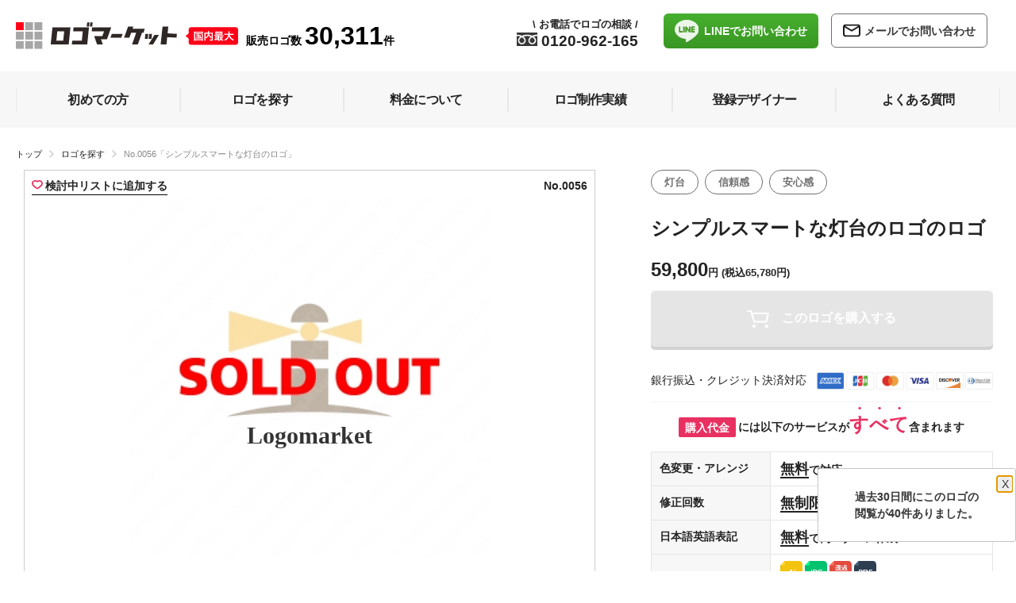

--- FILE ---
content_type: text/html; charset=UTF-8
request_url: https://logomarket.jp/logo/56/
body_size: 21492
content:
<!DOCTYPE HTML>
<html lang="ja">
<head>
<link rel="preconnect" href="https://s.yimg.jp">
<link rel="preconnect" href="https://www.googletagmanager.com">

<script src="/cdn-cgi/scripts/7d0fa10a/cloudflare-static/rocket-loader.min.js" data-cf-settings="aeb8076ad57faf3b436342a2-|49"></script><link rel="preload" href="/app/webroot/shr/css/common.min.css?v=20251017" as="style" onload="this.onload=null;this.rel='stylesheet'">
<noscript><link rel="stylesheet" href="/app/webroot/shr/css/common.min.css?v=20251017" media="all"></noscript>


    <script async src="https://s.yimg.jp/images/listing/tool/cv/ytag.js" type="aeb8076ad57faf3b436342a2-text/javascript"></script>
    <script type="aeb8076ad57faf3b436342a2-text/javascript">
        window.yjDataLayer = window.yjDataLayer || [];
        function ytag() {
            yjDataLayer.push(arguments);
        }
        ytag({
            "type": "ycl_cookie"
        });
        ytag({
            "type": "ycl_cookie_extended"
        });
    </script>
    <meta http-equiv="Content-Type" content="text/html; charset=utf-8" />            <title>ロゴ作成デザインです。ブルーム・デザインシンプルスマートな灯台のロゴ灯台をイメージしたロゴマークです</title>
        <meta name="viewport" content="width=device-width,initial-scale=1.0">
    <meta property="fb:pages" content="1491184647808367" />
    <link rel="shortcut icon" href="/favicon.png" type="image/vnd.microsoft.icon" />
    <link rel="icon" href="/favicon.png" type="image/vnd.microsoft.icon" />
        <meta name="description" content="ロゴマーク「シンプルスマートな灯台のロゴ」の詳細です。ロゴのキーワードは灯台、信頼感、安心感です。ロゴマークの主な対象となる業種は弁護士、司法書士、士業、コンサルタント。アルファベットロゴ・シリーズ「I」。「灯台」をモチーフとしたシンボルマーク。船舶が航路を誤らないように強いライトで..."/><meta name="keywords" content="ロゴマーク,灯台,信頼感,安心感"/><meta property="og:title" content="ロゴ作成デザインです。ブルーム・デザインシンプルスマートな灯台のロゴ灯台をイメージしたロゴマークです |ロゴ作成デザイン実績1万件以上"/><meta property="og:description" content="ロゴマーク「シンプルスマートな灯台のロゴ」の詳細です。ロゴのキーワードは灯台、信頼感、安心感です。ロゴマークの主な対象となる業種は弁護士、司法書士、士業、コンサルタント。アルファベットロゴ・シリーズ「I」。「灯台」をモチーフとしたシンボルマーク。船舶が航路を誤らないように強いライトで..."/><meta property="og:type" content="product"/><meta property="og:url" content="https://logomarket.jp//logo/56/"/><meta property="og:image" content="https://logomarket.jp/logo/data/logo/5/56/56-soldout-348x348.png"/><meta property="og:site_name" content="ロゴマーケット"/><meta property="og:admin" content="100002018385708"/><link rel="stylesheet" type="text/css" href="/app/webroot/shr/css/header.css" media="all"/><script type="aeb8076ad57faf3b436342a2-text/javascript" src="/app/webroot/js/jquery-3.5.1.min.js" defer="defer"></script><script type="aeb8076ad57faf3b436342a2-text/javascript" src="/app/webroot/shr/js/common.js?v=20200317" defer="defer"></script><script type="aeb8076ad57faf3b436342a2-text/javascript" src="/app/webroot/shr/js/smoothscroll.js" defer="defer"></script><script type="aeb8076ad57faf3b436342a2-text/javascript" src="/app/webroot/js/lazyestload.js"></script><script type="aeb8076ad57faf3b436342a2-text/javascript" src="/app/webroot/shr/js/scroll-frame-head.js" defer="defer"></script><link rel="stylesheet" type="text/css" href="/app/webroot/css/remake/common.min.css?v=20240828"/><link rel="stylesheet" type="text/css" href="/app/webroot/css/logo_detail.css?v=1" media="all"/>            <!-- Global site tag (gtag.js) - Google Ads: 984507885 -->
        <script async src="https://www.googletagmanager.com/gtag/js?id=AW-984507885" type="aeb8076ad57faf3b436342a2-text/javascript"></script>
        <script async type="aeb8076ad57faf3b436342a2-text/javascript">
            window.dataLayer = window.dataLayer || [];
            function gtag() {
                dataLayer.push(arguments);
            }
            gtag('js', new Date());
            gtag('config', 'AW-984507885');
        </script>
        <!-- Google Tag Manager -->
        <script type="aeb8076ad57faf3b436342a2-text/javascript">(function(w,d,s,l,i){w[l]=w[l]||[];w[l].push({'gtm.start':
        new Date().getTime(),event:'gtm.js'});var f=d.getElementsByTagName(s)[0],
        j=d.createElement(s),dl=l!='dataLayer'?'&l='+l:'';j.async=true;j.src=
        'https://www.googletagmanager.com/gtm.js?id='+i+dl;f.parentNode.insertBefore(j,f);
        })(window,document,'script','dataLayer','GTM-WQ72BPH7');</script>
        <!-- End Google Tag Manager -->
        
        <!--[if IE]>
   
            <style type="text/css">
             div#mask { 
                background: url(/shr/img/common/bg_ie_loading.png) repeat;
             } 
             </style>
         <![endif]-->
            <script type="aeb8076ad57faf3b436342a2-text/javascript" defer>
            (function(i, s, o, g, r, a, m) {
                i['GoogleAnalyticsObject'] = r;
                i[r] = i[r] || function() {
                    (i[r].q = i[r].q || []).push(arguments)
                }, i[r].l = 1 * new Date();
                a = s.createElement(o),
                    m = s.getElementsByTagName(o)[0];
                a.async = 1;
                a.src = g;
                m.parentNode.insertBefore(a, m)
            })(window, document, 'script', '//www.google-analytics.com/analytics.js', 'ga');
            ga('create', 'UA-15504122-6', 'auto');
            ga('send', 'pageview');
            ga('require', 'ecommerce');
        </script>
                <!-- Global site tag (gtag.js) - Google Analytics -->
        <!-- Added 2022/May/16   -->
        <script async src="https://www.googletagmanager.com/gtag/js?id=G-ND3XCVJBFE" type="aeb8076ad57faf3b436342a2-text/javascript"></script>
        <script async type="aeb8076ad57faf3b436342a2-text/javascript">
            window.dataLayer = window.dataLayer || [];
            function gtag() {
                dataLayer.push(arguments);
            }
            gtag('js', new Date());
            gtag('config', 'G-ND3XCVJBFE');
        </script>
        
        

                <link rel="next" href="https://logomarket.jp/logo/detail/keyword:/?page=1">
                    <script defer type="aeb8076ad57faf3b436342a2-text/javascript" src="/app/webroot/js/picturefill.min.js"></script>
    <script type="aeb8076ad57faf3b436342a2-text/javascript" defer>
        window.addEventListener('load', function() {
            $(function() {
                //Hover
                $('header .likebtn').hover(function() {
                    //display
                    $('header .like_popup').css('display', 'block');
                    //Out
                }, function() {
                    $('header .like_popup').css('display', 'none');
                });
            });
            //footer.ctp から移動 
            $(function() {
                $('.btntoggle, .btn_close, #mask').click(function() {
                    $("html,body, .mobile_global, .head02").toggleClass('open');
                    $(".mobile_global .head02").animate({
                        width: 'toggle'
                    }, 'fast');
                });
            });
            $(function() {
                $('.sort_description, .close').click(function() {
                    $("html,body, .boxSearchArea").toggleClass('open');
                    $(".boxSearchArea").animate({
                        width: 'toggle'
                    }, 'fast');
                });
            });
            $(function() {
                $('.ontop').click(function() {
                    $("html,body").animate({
                        scrollTop: 0
                    }, "100");
                });
            });
            // page Topフェードイン・アウト
            $(function() {
                $(window).bind("scroll", function() {
                    if ($(this).scrollTop() > 150) {
                        $(".ontop").fadeIn();
                    } else {
                        $(".ontop").fadeOut();
                    }
                    // ドキュメントの高さ
                    scrollHeight = $(document).height();
                    // ウィンドウの高さ+スクロールした高さ→ 現在のトップからの位置
                    scrollPosition = $(window).height() + $(window).scrollTop();
                    // フッターの高さ
                    footHeight = $("footer").height();
                    // スクロール位置がフッターまで来たら
                    if (scrollHeight - scrollPosition <= footHeight) {
                        // ページトップリンクをフッターに固定
                        $(".ontop a").css({
                            "position": "absolute",
                            "top": "-40px"
                        });
                    } else {
                        // ページトップリンクを右下に固定
                        $(".ontop a").css({
                            "position": "fixed",
                            "top": "initial",
                            "bottom": "0px"
                        });
                    }
                });
            });
            $(function() {
                // header scroll
                var header = $('.pc_global'); // fixed DOM
                var adclass = 'fixed'; // add css class
                var scrollY = 170; // scroll
                $(window).scroll(function() {
                    if ($(window).scrollTop() > scrollY) {
                        header.addClass(adclass);
                    } else {
                        header.removeClass(adclass);
                    }
                });
            });
            (function($) {
                // header scroll
                var header = $('.mobile_global'); // fixed DOM
                var adclass = 'fixed'; // add css class
                var scrollY = 170; // scroll
                $(window).scroll(function() {
                    if ($(window).scrollTop() > scrollY) {
                        header.addClass(adclass);
                    } else {
                        header.removeClass(adclass);
                    }
                });
            })(jQuery);
            var $tKeyword = '';
            $('.pc_price_checkbox').on('change', function() {
                submit_right_search('price','');
            });
            $('.mobile_price_checkbox').on('change', function() {
                submit_right_search('price','');
            });
            $('.color_checkbox').on('change', function() {
                submit_right_search('color','');
            });
            $('.class_alphabet').on('click', function() {
                //toggle efect, if same alphabet click again then remove selection
                if($('.class_alphabet').filter('.selected').length>0) {
                    if($('.class_alphabet').filter('.selected').attr('data-title')==$(this).attr('data-title')){
                        $('.class_alphabet').filter('.selected').removeClass('selected');
                        submit_right_search('alphabet','');
                    }else{
                        submit_right_search('alphabet',$(this).attr('data-title'));
                    }
                }else{
                    submit_right_search('alphabet',$(this).attr('data-title'));
                }
            });
            $('.class_industry').on('click', function() {
                //toggle efect, if same industry click again then remove selection
                if($('.class_industry').filter('.selected').length>0) {
                    if($('.class_industry').filter('.selected').attr('data-title')==$(this).attr('data-title')){
                        $('.class_industry').filter('.selected').removeClass('selected');
                        submit_right_search('industry','');
                    }else{
                        submit_right_search('industry',$(this).attr('data-title'));
                    }
                }else{
                    submit_right_search('industry',$(this).attr('data-title'));
                }    
            });
            $('#div_right_box_search_clear').on('click', function() {
                $(".pc_price_checkbox:checked").each(function() {
                    $(this).attr('checked',false);
                });
                $(".mobile_price_checkbox:checked").each(function() {
                    $(this).attr('checked',false);
                });
                $(".color_checkbox:checked").each(function() {
                    $(this).attr('checked',false);
                });
                if($('.class_alphabet').filter('.selected').length>0) {
                    $('.class_alphabet').filter('.selected').removeClass('selected');
                }
                if($('.class_industry').filter('.selected').length>0) {
                    $('.class_industry').filter('.selected').removeClass('selected');
                }
                $('.input_keyword_search').removeAttr('value');
                $tKeyword='';
                submit_right_search('clear_search','');
            });
            
            function onlyUnique(value, index, self) {
                return self.indexOf(value) === index;
            }
            function submit_right_search(clickType,clickValue){
                var tUrlParam = new Array();
                var selItem = new Array();
                $(".pc_price_checkbox:checked").each(function() {
                    selItem.push($(this).val());
                });
                $(".mobile_price_checkbox:checked").each(function() {
                    selItem.push($(this).val());
                });
                var unique = selItem.filter(onlyUnique);
                if (unique.length > 0){
                    tUrlParam.push('price=' + unique.join('-'));
                }
                var selItem = new Array();
                $(".color_checkbox:checked").each(function() {
                    selItem.push($(this).val());
                });
                var unique = selItem.filter(onlyUnique);
                if (unique.length > 0){
                    tUrlParam.push('color=' + unique.join('-'));
                }
                if (clickType=='alphabet' && clickValue!=''){
                    tUrlParam.push('alphabet=' + clickValue);
                }else{
                    if($('.class_alphabet').filter('.selected').length>0) {
                        tUrlParam.push('alphabet=' + encodeURIComponent($('.class_alphabet').filter('.selected').attr('data-title')));
                    }
                }
                if (clickType=='industry' && clickValue!=''){
                    tUrlParam.push('industry=' + encodeURIComponent(clickValue));
                }else{
                    if($('.class_industry').filter('.selected').length>0) {
                        tUrlParam.push('industry=' + encodeURIComponent($('.class_industry').filter('.selected').attr('data-title')));
                    }
                }
                
                var tUrl = '/';
                if (tUrlParam.length > 0){
                    tUrl+='?'+tUrlParam.join('&');
                }
                prefixUrl = $('#form_right_search_form').val();//'/' + encodeURIComponent('ロゴ');
                console.log('tUrl='+tUrl);
                //console.log('url='+(prefixUrl + $tKeyword + tUrl));
                window.location = prefixUrl + $tKeyword + tUrl;
            }
            $('.boxSearchButton_right').on('click', function() {
                return clickSearchSubmit($('.boxSearchKey_right').val());
            });
            $('.boxSearchButton_top').on('click', function() {
                return clickSearchSubmit($('.boxSearchKey_top').val());
            });
            $('.boxSearchKey_right').on('keypress',function(e) {
                if(e.which == 13) {
                    return clickSearchSubmit($(this).val());
                }
            });
            $('.boxSearchKey_top').on('keypress',function(e) {
                if(e.which == 13) {
                    return clickSearchSubmit($(this).val());
                }
            });
            function clickSearchSubmit(tVal){
                $tKeyword =tVal;
                if($tKeyword!=''){
                    $tKeyword='/'+$tKeyword;
                }
                submit_right_search('','');
                return false;
            }
            // Like popup 2024.06.06
            $(function() {
                $('.btn_tooltip').click(function() {
                    $('.tooltipBlock').toggleClass('open');
                    $('.modal_tt').toggleClass('open');
                });
                if(!$('.mobile_global').is(':visible')){
                    //alert('y');
                    $('.mobile_global').remove();
                }
            });
        })
    </script>
</head>
            <body class="designer_top">
                        <!--// Added 2025.03.18-->
                        <!-- Google Tag Manager (noscript) -->
            <noscript><iframe src="https://www.googletagmanager.com/ns.html?id=GTM-WQ72BPH7"
            height="0" width="0" style="display:none;visibility:hidden"></iframe></noscript>
            <!-- End Google Tag Manager (noscript) -->
                        <!--// header -->
<header>
	<hgroup class="mobile_global">
		<div class="head01">
			<div class="logo">
				<a href="https://logomarket.jp/"><img src="/app/webroot/img/common/remake/logo21.svg" alt="logomarket(ロゴマーケット)" width="300" height="36"/></a>
			</div>
			<div class="right-wrap">
				<div class="searchbtn">
					<p class="sort_description">
						<span class="icon-wrap">
							<img src="/app/webroot/img/common/remake/search_icon.svg" alt="ロゴを探す"/>						</span>
						ロゴを探す
					</p>
				</div>
				<div class="btntoggle">
					<div id="nav_toggle">
						<div>
							<span></span>
							<span></span>
							<span></span>
						</div>
						メニュー
					</div>
				</div>
			</div>
		</div>
		<div class="head02">
			<div class="head02box">
				<div class="head02Inner">
					<div class="logo"><a href="https://logomarket.jp/">
							<picture>
								<img src="/app/webroot/img/common/remake/logo21.svg" alt="logomarket(ロゴマーケット)" width="300" height="36"/>							</picture>
						</a></div>
					<div class="header_tel">
						<a href="tel:0120-962-165">
							<img src="/app/webroot/img/common/remake/free_dial.svg" alt="電話"/>							0120-962-165							<span class="speech_balloon"><span style="font-family: Arial;">\</span>&nbsp;お電話でロゴの相談&nbsp;<span style="font-family: Arial;">/</span></span>
						</a>
					</div>
					<div class="box_lineinq">
						<a href="https://lin.ee/jWeGjDn" class="btn_line">
							<img src="/app/webroot/img/common/icon_line.svg" alt="line"/>							<span>LINEで<br>お問い合わせ</span></a>
						<a href="/inquiry" class="btn_inq"><i class="icon-mail">
								<svg xmlns="http://www.w3.org/2000/svg" width="22" height="17" viewBox="0 0 25.325 18.098">
									<path id="パス_1689" data-name="パス 1689" d="M1472.344,714.5h-16.963a4.193,4.193,0,0,0-4.181,4.181v9.736a4.155,4.155,0,0,0,4.181,4.181h16.963a4.155,4.155,0,0,0,4.181-4.181v-9.736A4.193,4.193,0,0,0,1472.344,714.5Zm0,2.21a2.5,2.5,0,0,1,.956.239l-9.437,5.555-9.437-5.555a1.753,1.753,0,0,1,.956-.239Zm0,13.678h-16.963a1.989,1.989,0,0,1-1.971-1.971V718.86l9.915,5.853a.9.9,0,0,0,1.075,0l9.915-5.853v9.557A1.914,1.914,0,0,1,1472.344,730.388Z" transform="translate(-1451.2 -714.5)" fill="#707070"></path>
								</svg></i>
							<span>メールで<br>お問い合わせ</span></a>
					</div>
				</div><!-- head02Inner //-->
				<div id="mobile_gmenu">
					<ul>
						<li><a class="button" href="https://logomarket.jp/order/"><span>初めての方</span></a></li>
						<li><a class="button" href="https://logomarket.jp/ロゴ/"><span>ロゴを探す</span></a></li>
						<li><a class="button" href="https://logomarket.jp/price/"><span>料金について</span></a></li>
						<li><a class="button" href="https://logomarket.jp/works/"><span>ロゴ制作実績</span></a></li>
						<li><a class="button" href="https://logomarket.jp/designer/"><span>登録デザイナー</span></a></li>
						<li><a class="button" href="https://logomarket.jp/faq/"><span>よくある質問</span></a></li>
						<li><a class="button" href="https://logomarket.jp/inquiry/index/"><span>お問い合わせ</span></a></li>
					</ul>
				</div>
				<div class="header_search">
					<form action="/ロゴ/" id="boxSearchFormSearch" class="" role="form" method="post" accept-charset="utf-8"><div style="display:none;"><input type="hidden" name="_method" value="POST"/></div><!-- サジェスト用フォーム始まり -->
<div class="boxSearchKey">
    <input type="text" name="title" id="boxSearchKey" class="input_keyword_search boxSearchKey_top" value="" placeholder="キーワードで探す" expsid="expKeywordsId" autocomplete="off" sugparams="&amp;target=sp">
    <input type="submit" value="" id="boxSearchButton" class="boxSearchButton_top">
</div>
<!-- サジェスト用フォーム終わり -->
</form>				</div>
				<div class="header_like"><a href="/like" class="consider"><img src="/app/webroot/img/common/remake/heart_icon.svg" alt="ハート"/>検討中リストを見る</a></div>
				<p class="btn_close" id="modal-close">
					<a href="#" onClick="if (!window.__cfRLUnblockHandlers) return false; " data-cf-modified-aeb8076ad57faf3b436342a2-="">close</a>
				</p>
			</div><!-- head02box //-->
		</div><!-- head02 //-->
	</hgroup>
	<form action="/ロゴ/" id="boxSearchForm" class="" role="form" method="post" accept-charset="utf-8"><div style="display:none;"><input type="hidden" name="_method" value="POST"/></div><input type="hidden" name="form_right_search_form" id="form_right_search_form" value="/ロゴ">
<div class="boxSearchArea">
	<div class="like_link tooltipBlock">
		<a href="/like" class="consider"><img src="/app/webroot/img/common/remake/heart_icon.svg" alt="ハート"/>検討中リストを見る</a>
		<img id="tt_btn" class="btn_tooltip" src="/app/webroot/img/common/icon_tooltip.svg">
		<div id="" class="toolTip_pop modal_tt">ロゴの「検討中」ボタン<img src="/app/webroot/img/common/heart_icon_wh.svg" alt="ハートマーク">を押すと、<br>検討中のロゴが一覧でご覧いただけます。</div>
	</div>
	
	<div class="btn btn_clear_sc" id="div_right_box_search_clear">検索条件をクリア</div>
	<div class="wrap">
		<div class="search_price">
			<div class="search_price_inner">
				<p class="title">価格から探す</p>
				<ul>
											<li>
							<a href="#" title="29800">
								<input type="checkbox" class="pc_price_checkbox" name="price[]" value="29800" id="p29800"  />
								<label for="p29800">29,800円 <span class="inc_tax">(税込32,780円)</span></label>
							</a>
						</li>
											<li>
							<a href="#" title="39800">
								<input type="checkbox" class="pc_price_checkbox" name="price[]" value="39800" id="p39800"  />
								<label for="p39800">39,800円 <span class="inc_tax">(税込43,780円)</span></label>
							</a>
						</li>
											<li>
							<a href="#" title="49800">
								<input type="checkbox" class="pc_price_checkbox" name="price[]" value="49800" id="p49800"  />
								<label for="p49800">49,800円 <span class="inc_tax">(税込54,780円)</span></label>
							</a>
						</li>
											<li>
							<a href="#" title="59800">
								<input type="checkbox" class="pc_price_checkbox" name="price[]" value="59800" id="p59800"  />
								<label for="p59800">59,800円 <span class="inc_tax">(税込65,780円)</span></label>
							</a>
						</li>
											<li>
							<a href="#" title="69800">
								<input type="checkbox" class="pc_price_checkbox" name="price[]" value="69800" id="p69800"  />
								<label for="p69800">69,800円 <span class="inc_tax">(税込76,780円)</span></label>
							</a>
						</li>
											<li>
							<a href="#" title="79800">
								<input type="checkbox" class="pc_price_checkbox" name="price[]" value="79800" id="p79800"  />
								<label for="p79800">79,800円 <span class="inc_tax">(税込87,780円)</span></label>
							</a>
						</li>
									</ul>
			</div>
		</div>
		<div class="alphabet-link search-link">
			<div class="alphabet-link-inner">
				<p class="title">アルファベットから探す</p>
				<ul>
											<li><a title="A ロゴマーク" data-title="A" href="#" class="class_alphabet ">A</a></li>
											<li><a title="B ロゴマーク" data-title="B" href="#" class="class_alphabet ">B</a></li>
											<li><a title="C ロゴマーク" data-title="C" href="#" class="class_alphabet ">C</a></li>
											<li><a title="D ロゴマーク" data-title="D" href="#" class="class_alphabet ">D</a></li>
											<li><a title="E ロゴマーク" data-title="E" href="#" class="class_alphabet ">E</a></li>
											<li><a title="F ロゴマーク" data-title="F" href="#" class="class_alphabet ">F</a></li>
											<li><a title="G ロゴマーク" data-title="G" href="#" class="class_alphabet ">G</a></li>
											<li><a title="H ロゴマーク" data-title="H" href="#" class="class_alphabet ">H</a></li>
											<li><a title="I ロゴマーク" data-title="I" href="#" class="class_alphabet ">I</a></li>
											<li><a title="J ロゴマーク" data-title="J" href="#" class="class_alphabet ">J</a></li>
											<li><a title="K ロゴマーク" data-title="K" href="#" class="class_alphabet ">K</a></li>
											<li><a title="L ロゴマーク" data-title="L" href="#" class="class_alphabet ">L</a></li>
											<li><a title="M ロゴマーク" data-title="M" href="#" class="class_alphabet ">M</a></li>
											<li><a title="N ロゴマーク" data-title="N" href="#" class="class_alphabet ">N</a></li>
											<li><a title="O ロゴマーク" data-title="O" href="#" class="class_alphabet ">O</a></li>
											<li><a title="P ロゴマーク" data-title="P" href="#" class="class_alphabet ">P</a></li>
											<li><a title="Q ロゴマーク" data-title="Q" href="#" class="class_alphabet ">Q</a></li>
											<li><a title="R ロゴマーク" data-title="R" href="#" class="class_alphabet ">R</a></li>
											<li><a title="S ロゴマーク" data-title="S" href="#" class="class_alphabet ">S</a></li>
											<li><a title="T ロゴマーク" data-title="T" href="#" class="class_alphabet ">T</a></li>
											<li><a title="U ロゴマーク" data-title="U" href="#" class="class_alphabet ">U</a></li>
											<li><a title="V ロゴマーク" data-title="V" href="#" class="class_alphabet ">V</a></li>
											<li><a title="W ロゴマーク" data-title="W" href="#" class="class_alphabet ">W</a></li>
											<li><a title="X ロゴマーク" data-title="X" href="#" class="class_alphabet ">X</a></li>
											<li><a title="Y ロゴマーク" data-title="Y" href="#" class="class_alphabet ">Y</a></li>
											<li><a title="Z ロゴマーク" data-title="Z" href="#" class="class_alphabet ">Z</a></li>
									</ul>
			</div>
		</div>
		<div class="industry-link2 search-link">
			<div class="industry-link-inner">
				<p class="title">業種から探す</p>
				<ul>
											<li>
							<a title="士業 ロゴマーク" data-title="士業" href="#" class="class_industry ">
								士業							</a>
						</li>
																	<li>
							<a title="IT ロゴマーク" data-title="IT" href="#" class="class_industry ">
								IT							</a>
						</li>
																	<li>
							<a title="介護福祉 ロゴマーク" data-title="介護福祉" href="#" class="class_industry ">
								介護福祉							</a>
						</li>
																	<li>
							<a title="医療 ロゴマーク" data-title="医療" href="#" class="class_industry ">
								医療							</a>
						</li>
																	<li>
							<a title="製造 ロゴマーク" data-title="製造" href="#" class="class_industry ">
								製造							</a>
						</li>
																	<li>
							<a title="設備 ロゴマーク" data-title="設備" href="#" class="class_industry ">
								設備							</a>
						</li>
																	<li>
							<a title="教育 ロゴマーク" data-title="教育" href="#" class="class_industry ">
								教育							</a>
						</li>
																	<li>
							<a title="公共施設 ロゴマーク" data-title="公共施設" href="#" class="class_industry ">
								公共施設							</a>
						</li>
																	<li>
							<a title="飲食 ロゴマーク" data-title="飲食" href="#" class="class_industry ">
								飲食							</a>
						</li>
																	<li>
							<a title="美容 ロゴマーク" data-title="美容" href="#" class="class_industry ">
								美容							</a>
						</li>
																	<li>
							<a title="不動産 ロゴマーク" data-title="不動産" href="#" class="class_industry ">
								不動産							</a>
						</li>
																	<li>
							<a title="住宅 ロゴマーク" data-title="住宅" href="#" class="class_industry ">
								住宅							</a>
						</li>
																	<li>
							<a title="金融 ロゴマーク" data-title="金融" href="#" class="class_industry ">
								金融							</a>
						</li>
																	<li>
							<a title="保険 ロゴマーク" data-title="保険" href="#" class="class_industry ">
								保険							</a>
						</li>
																	<li>
							<a title="物販 ロゴマーク" data-title="物販" href="#" class="class_industry ">
								物販							</a>
						</li>
																	<li>
							<a title="小売 ロゴマーク" data-title="小売" href="#" class="class_industry ">
								小売							</a>
						</li>
																	<li>
							<a title="歯科 ロゴマーク" data-title="歯科" href="#" class="class_industry ">
								歯科							</a>
						</li>
																	<li>
							<a title="環境 ロゴマーク" data-title="環境" href="#" class="class_industry ">
								環境							</a>
						</li>
																	<li>
							<a title="健康 ロゴマーク" data-title="健康" href="#" class="class_industry ">
								健康							</a>
						</li>
															</ul>
			</div>
		</div>
		<div class="search-by-color search-link">
			<div class="search-by-color-inner">
				<p class="title">色から探す</p>
				<ul>
											<li><a title="白のロゴマーク" href="#">
						<input type="checkbox" class="color_checkbox" name="color[]" value="白" id="color_white" >
						<label for="color_white" class="white">白</label></a></li>
											<li><a title="赤のロゴマーク" href="#">
						<input type="checkbox" class="color_checkbox" name="color[]" value="赤" id="color_red" >
						<label for="color_red" class="red">赤</label></a></li>
											<li><a title="オレンジのロゴマーク" href="#">
						<input type="checkbox" class="color_checkbox" name="color[]" value="オレンジ" id="color_orange" >
						<label for="color_orange" class="orange">オレンジ</label></a></li>
											<li><a title="黄色のロゴマーク" href="#">
						<input type="checkbox" class="color_checkbox" name="color[]" value="黄色" id="color_yellow" >
						<label for="color_yellow" class="yellow">黄色</label></a></li>
											<li><a title="黄緑のロゴマーク" href="#">
						<input type="checkbox" class="color_checkbox" name="color[]" value="黄緑" id="color_yellow_green" >
						<label for="color_yellow_green" class="yellow_green">黄緑</label></a></li>
											<li><a title="緑のロゴマーク" href="#">
						<input type="checkbox" class="color_checkbox" name="color[]" value="緑" id="color_green" >
						<label for="color_green" class="green">緑</label></a></li>
											<li><a title="水色のロゴマーク" href="#">
						<input type="checkbox" class="color_checkbox" name="color[]" value="水色" id="color_light_blue" >
						<label for="color_light_blue" class="light_blue">水色</label></a></li>
											<li><a title="青のロゴマーク" href="#">
						<input type="checkbox" class="color_checkbox" name="color[]" value="青" id="color_blue" >
						<label for="color_blue" class="blue">青</label></a></li>
											<li><a title="紺色のロゴマーク" href="#">
						<input type="checkbox" class="color_checkbox" name="color[]" value="紺色" id="color_dark_blue" >
						<label for="color_dark_blue" class="dark_blue">紺色</label></a></li>
											<li><a title="紫のロゴマーク" href="#">
						<input type="checkbox" class="color_checkbox" name="color[]" value="紫" id="color_purple" >
						<label for="color_purple" class="purple">紫</label></a></li>
											<li><a title="ピンクのロゴマーク" href="#">
						<input type="checkbox" class="color_checkbox" name="color[]" value="ピンク" id="color_pink" >
						<label for="color_pink" class="pink">ピンク</label></a></li>
											<li><a title="茶色のロゴマーク" href="#">
						<input type="checkbox" class="color_checkbox" name="color[]" value="茶色" id="color_brown" >
						<label for="color_brown" class="brown">茶色</label></a></li>
											<li><a title="黒のロゴマーク" href="#">
						<input type="checkbox" class="color_checkbox" name="color[]" value="黒" id="color_black" >
						<label for="color_black" class="black">黒</label></a></li>
											<li><a title="カラフルのロゴマーク" href="#">
						<input type="checkbox" class="color_checkbox" name="color[]" value="カラフル" id="color_multi" >
						<label for="color_multi" class="multi">カラフル</label></a></li>
											<li><a title="ゴールドのロゴマーク" href="#">
						<input type="checkbox" class="color_checkbox" name="color[]" value="ゴールド" id="color_gold" >
						<label for="color_gold" class="gold">ゴールド</label></a></li>
											<li><a title="シルバーのロゴマーク" href="#">
						<input type="checkbox" class="color_checkbox" name="color[]" value="シルバー" id="color_silver" >
						<label for="color_silver" class="silver">シルバー</label></a></li>
									</ul>
			</div>
		</div>
	</div>
	<div class="close">
		<div class="wrap"></div>
	</div>
</div><!--  .boxSearchArea  //-->
<div class="mask"></div>
</form>
	<ul class="bottom_menu">
		<li><a href="/" class="btm btn_home">
				<svg xmlns="http://www.w3.org/2000/svg" width="27.627" height="25.217" viewBox="0 0 27.627 25.217" fill="#00b4d9">
					<g transform="translate(-305.721 -163.56)">
						<g transform="translate(305.721 163.56)">
							<g transform="translate(0 0)">
								<g transform="translate(0 0)">
									<g transform="translate(0 0)">
										<path d="M332.416,174.95a3.564,3.564,0,0,1,.765.807c.334.546.16.975-.47,1.165a5.251,5.251,0,0,1-1.5.109c-.72.005-.72,0-.72.684,0,3.411-.005,4.649,0,8.06a2.921,2.921,0,0,1-2.879,2.989c-1.486.006-2.971,0-4.457.008-.2,0-.225-.077-.224-.24.005-1.523,0-2.321,0-3.844a3.32,3.32,0,0,0-.85-2.3,3.531,3.531,0,0,0-4.521-.508,3.2,3.2,0,0,0-1.439,2.731c0,1.54,0,2.355.005,3.895,0,.214-.061.267-.279.266-1.4-.009-2.8-.035-4.191,0a2.961,2.961,0,0,1-3.1-2.975c.031-1.718.007-2.712.007-4.43,0-1.82,0-2.192,0-4.012,0-.325,0-.322-.349-.326-.469-.005-.937-.015-1.405-.023a1.743,1.743,0,0,1-.592-.128.672.672,0,0,1-.409-1.012,2.57,2.57,0,0,1,.671-.782l10.566-10.523a3.606,3.606,0,0,1,3.056-.96,3.319,3.319,0,0,1,1.69.8" transform="translate(-305.721 -163.56)" />
									</g>
								</g>
								<rect width="2.789" height="7.828" rx="1" transform="translate(4.268 3.323)" />
							</g>
						</g>
					</g>
				</svg>
				ホーム</a></li>
		<li><a href="/order" class="btm btn_price">
				<svg xmlns="http://www.w3.org/2000/svg" width="18.777" height="25.588" viewBox="0 0 18.777 25.588" fill="#7b7b7b">
					<g transform="translate(643.414 -322.772)">
						<path d="M-624.7,324.539a3.346,3.346,0,0,1,.061.692c0,4.444,0,8.887.007,13.331a3.586,3.586,0,0,1-1.143,2.718q-3.327,3.2-6.642,6.413a2.235,2.235,0,0,1-3.153.033q-3.4-3.264-6.783-6.554a3.356,3.356,0,0,1-1.038-2.509c0-4.344.031-8.688-.017-13.031a2.61,2.61,0,0,1,1.8-2.859h1c1.3.573,2.111,1.737,3.124,2.652,1.085.979,2.117,2.018,3.154,3.049.246.245.387.242.635,0,1.675-1.639,3.375-3.252,5.045-4.9a5.548,5.548,0,0,1,1.233-.806h1A2.4,2.4,0,0,1-624.7,324.539Zm-9.3,20.626c0-3.48,0-8.96.007-12.44a1.035,1.035,0,0,0-.342-.829c-1.6-1.529-4.187-4.072-5.776-5.614a.641.641,0,0,0-.756-.222c-.3.137-.351.41-.35.711,0,3.147,0,8.294,0,11.441a1.259,1.259,0,0,0,.368.95l.154.15c1.714,1.661,4.581,4.461,6.448,6.261.046.044.1.076.246.182Z" transform="translate(0 0)" />
					</g>
				</svg>初めての方</a></li>
		<li><a href="/price" class="btm btn_price">
				<svg xmlns="http://www.w3.org/2000/svg" width="24.005" height="24.005" viewBox="0 0 24.005 24.005" fill="#7b7b7b">
					<path d="M22.67,11.748a3.372,3.372,0,0,0,.153-.927V6.456C22.823,3.346,18.131,1,11.912,1S1,3.346,1,6.456V10.82a4.245,4.245,0,0,0,2.335,3.448,2.881,2.881,0,0,0-.153.917V19.55c0,3.11,4.692,5.456,10.912,5.456s10.912-2.346,10.912-5.456V15.185a4.212,4.212,0,0,0-2.335-3.437ZM11.912,16.276c4.2,0,7.7-1.091,9.537-2.728.873.524,1.375,1.091,1.375,1.637,0,1.331-3.4,3.273-8.729,3.273S5.463,16.571,5.365,15.24a19.368,19.368,0,0,0,6.547,1.037Zm0-13.094c5.325,0,8.729,1.942,8.729,3.273s-3.4,3.273-8.729,3.273S3.182,7.787,3.182,6.456s3.4-3.273,8.729-3.273ZM3.182,9.795a16.291,16.291,0,0,0,8.729,2.117,16.291,16.291,0,0,0,8.729-2.117V10.82c0,1.331-3.4,3.273-8.729,3.273S3.182,12.152,3.182,10.82ZM14.094,22.823c-5.325,0-8.729-1.942-8.729-3.273V18.524a16.291,16.291,0,0,0,8.729,2.117,16.291,16.291,0,0,0,8.729-2.117V19.55C22.823,20.881,19.419,22.823,14.094,22.823Z" transform="translate(-1 -1)" />
				</svg>料金</a></li>
		<li><a href="/voice" class="btm btn_voice">
				<svg xmlns="http://www.w3.org/2000/svg" width="29.714" height="24.938" viewBox="0 0 29.714 24.938" fill="#7b7b7b">
					<g transform="translate(-1082.426 -161.6)">
						<path d="M1157.537,177.615a.616.616,0,0,0-.519-.227c-5.4.005-6.972,0-12.37.012-.328,0-.429-.062-.428-.416q.02-7.5,0-15.005c0-.282.047-.38.361-.379,7.62.01,13.041.01,20.661,0,.276,0,.353.063.352.348q-.014,7.553,0,15.107c0,.291-.085.352-.357.343-.628-.021-2.882.006-3.51-.013-.253-.008-.321.066-.319.319.013,1.3.006,1.269.005,2.573,0,.065-.007.13-.016.286m-2.813-10.929a1.786,1.786,0,0,0,1.781,1.8,1.806,1.806,0,0,0,1.792-1.771,1.787,1.787,0,0,0-1.775-1.813A1.765,1.765,0,0,0,1158.588,169.636Zm-8.84-1.778a1.766,1.766,0,0,0-1.786,1.793,1.789,1.789,0,1,0,1.786-1.793Zm7.086,1.8a1.778,1.778,0,0,0-1.746-1.806,1.821,1.821,0,0,0-1.825,1.778,1.844,1.844,0,0,0,1.833,1.811A1.792,1.792,0,0,0,1156.834,169.659Z" transform="translate(-53.458 0)" />
						<path d="M1084.8,227.06v-2.746a1.567,1.567,0,0,1,0-.291c.01-.242-.078-.3-.307-.3-.594.013-1.189,0-1.784.008-.21,0-.288-.048-.288-.28q.011-7.366,0-14.732c0-.227.071-.277.285-.276,2.176.007,4.353.01,6.53,0,.285,0,.324.1.324.347q-.01,4.956,0,9.911c0,.439,0,.439.427.439,4.914,0,6,0,10.918-.009.35,0,.423.1.418.43q-.03,1.887,0,3.775c.006.339-.1.4-.414.4-5.172-.01-6.52,0-11.692-.013a.85.85,0,0,0-.693.3" transform="translate(0 -40.522)" />
					</g>
				</svg>
				お客様の声</a></li>
		<li class="sort_description btn_src">
			<svg xmlns="http://www.w3.org/2000/svg" width="24.171" height="24.179" viewBox="0 0 24.171 24.179" fill="#7b7b7b">
				<g transform="translate(-0.514 -291.161)">
					<path d="M11.354,291.161a10.845,10.845,0,1,0,6.753,19.311l4.515,4.513a1.207,1.207,0,1,0,1.709-1.706l-4.516-4.515a10.828,10.828,0,0,0-8.462-17.6Zm0,2.41A8.436,8.436,0,1,1,2.923,302,8.411,8.411,0,0,1,11.354,293.571Z" transform="translate(0 0)" />
				</g>
			</svg>ロゴを探す
		</li>
		<li class="btntoggle">
			<div id="nav_toggle">
				<div><span></span><span></span><span></span></div>メニュー
			</div>
		</li>
	</ul>
	<hgroup class="pc_global">
		<div class="head01">
			<div class="head01Inner">
				<div class="logo">
					<a href="https://logomarket.jp/"><img src="/app/webroot/img/common/remake/logo21.svg" alt="logomarket(ロゴマーケット)"/></a>
					<p class="published_count">販売ロゴ数 <span>30,311</span>件</p>
				</div>
				<div class="nav_btns">
					<ul class="btns">
						<li class="header_tel">
							<div class="tel">
								<img src="/app/webroot/img/common/remake/free_dial.svg" alt="電話"/>0120-962-165								<span class="speech_balloon"><span style="font-family: Arial;">\</span>&nbsp;お電話でロゴの相談&nbsp;<span style="font-family: Arial;">/</span></span>
							</div>
						</li>
						<li class="header_linecontact">
							<a href="https://lin.ee/jWeGjDn" class="btn_line"><img src="/app/webroot/img/common/icon_line.svg" alt="line"/>								<span>LINEでお問い合わせ</span>
							</a>
						</li>
						<li class="header_contact">
							<a href="/inquiry">
								<i class="icon-mail">
									<svg xmlns="http://www.w3.org/2000/svg" width="22" height="17" viewBox="0 0 25.325 18.098">
										<path id="パス_1689" data-name="パス 1689" d="M1472.344,714.5h-16.963a4.193,4.193,0,0,0-4.181,4.181v9.736a4.155,4.155,0,0,0,4.181,4.181h16.963a4.155,4.155,0,0,0,4.181-4.181v-9.736A4.193,4.193,0,0,0,1472.344,714.5Zm0,2.21a2.5,2.5,0,0,1,.956.239l-9.437,5.555-9.437-5.555a1.753,1.753,0,0,1,.956-.239Zm0,13.678h-16.963a1.989,1.989,0,0,1-1.971-1.971V718.86l9.915,5.853a.9.9,0,0,0,1.075,0l9.915-5.853v9.557A1.914,1.914,0,0,1,1472.344,730.388Z" transform="translate(-1451.2 -714.5)" fill="#1a1a1a" />
									</svg>
								</i>
								メールでお問い合わせ
							</a>
						</li>
					</ul>
				</div>
			</div><!-- head01Inner //-->
		</div><!-- head01 //-->
		<nav id="gnavi">
			<ul>
				<li><a class="button " href="https://logomarket.jp/order/"><span>初めての方</span></a></li>
				<li><a class="button active" href="https://logomarket.jp/ロゴ/"><span>ロゴを探す</span></a></li>
				<li><a class="button " href="https://logomarket.jp/price/"><span>料金について</span></a></li>
				<li><a class="button " href="https://logomarket.jp/works/"><span>ロゴ制作実績</span></a></li>
				<li><a class="button " href="https://logomarket.jp/designer/"><span>登録デザイナー</span></a></li>
				<li><a class="button " href="https://logomarket.jp/faq/"><span>よくある質問</span></a></li>
			</ul>
		</nav>
			</hgroup>
</header>
<!-- header //-->                                    <div id="contents" class="sub logo logo-soldout">
    <!---->
    <div class="breadCrmb">
        <ul>
            <li><a href="https://logomarket.jp/">トップ</a></li>
            <li><a href="https://logomarket.jp/ロゴ/">ロゴを探す</a></li>
            <li>No.0056「シンプルスマートな灯台のロゴ」</li>
        </ul>
    </div>

    <!--<div id="btn_fix_search">
    <a href="https://logomarket.jp/ロゴ/">
        <span class="icon-search_s">ロゴ作品検索</span>
    </a>
</div>
<div id="btn_fix_search_d">
    <a href="https://logomarket.jp/ordermade/" target="_blank">
        <span class="icon-new-tab">オーダーメイド</span>
    </a>
</div>
-->

    
            <style>
	.logo .col_second .btn_buy {
		margin-top: 0;
	}
	.col_second .btn_buy button {
		width: 300px;
		height: 60px;
	}
	.col_second .count_logoid {
		width: 300px;
		margin: 0 auto;
	}
	.proofs {
		display: flex;
		margin-bottom: 20px;
	}
	.proofs li {
		display: flex;
		align-items: center;
		font-size: 12px;
		margin-right: 5px;
		color: #555;
	}
	.proofs li:last-child {
		margin-right: 0;
	}
	.proofs li:after {
		content: "";
		width: 25px;
		height: 25px;
		display: inline-block;
	}
	.proofs li.proof_id:after {
		background: url(/img/common/icon_proof_id.svg) no-repeat 0 0 / cover;
	}
	.proofs li.proof_interview:after {
		background: url(/img/common/icon_proof_interview.svg) no-repeat 0 0 / cover;
	}
	.proofs li.proof_secret:after {
		background: url(/img/common/icon_proof_secret.svg) no-repeat 0 0 / cover;
	}
	@media screen and (min-width: 769px) {
		.logo .col_second .btn_buy {
			margin-top: 0;
		}
		.col_second .count_logoid {
			width: 100%;
		}
		.logo .logo_main_first .col_second .btn_buy {
			margin: 40px auto;
			width: 400px;
			height: 70px;
		}
		.col_second .btn_buy button {
			width: 400px;
			height: 70px;
		}
		.proofs {
			margin-top: 0;
		}
		.proofs li {
			font-size: 14px;
			margin-right: 15px;
		}
	}
</style>
<div class="wrapbox">
	<div id="main" class="view">
		<div class="logo_main_first top" itemscope itemtype="https://logomarket.jp/logo/">
			<div class="logo_details">
				<ul class="badges new_sp">
																							<li class="badge">
								<a href="/ロゴ/灯台/">灯台</a>							</li>
													<li class="badge">
								<a href="/ロゴ/信頼感/">信頼感</a>							</li>
													<li class="badge">
								<a href="/ロゴ/安心感/">安心感</a>							</li>
															</ul>
				<div class="logo_main">
					<h2 itemprop="name" class="new_sp">
						<span class="logo_name">シンプルスマートな灯台のロゴ</span>のロゴ
					</h2>
															<p class="price sp_only">
						<b>59,800</b>円 <span class="tax_in">(税込65,780円)</span>
					</p>
					<a class="like_list pc" href="javascript:changeLike();">
						<p><img id="img_like_heart" src="/img/common/remake/heart_icon.svg" alt="ハート"><span id="like_img_text">検討中リストに追加する</span>
						</p>
					</a>
					<span class="logo_id" itemprop="sku">No.0056</span>
					<!--<span class="no">No.0056</span>-->
					<div class="logo_detail_main soldout">
						<picture><source type="image/webp" srcset="https://logomarket.jp/data/logo/5/56/56-soldout-348x348.webp"><source type="image/jpeg" srcset="https://logomarket.jp/data/logo/5/56/56-soldout-348x348.jpg"><img src="https://logomarket.jp/data/logo/5/56/56-soldout-348x348.png" alt="灯台と信頼感と安心感のロゴ" />
        </picture>													<p class="company_name Marcellus ume_mincho" style="color:#333333;">
								Logomarket</p>
											</div>
					<div class="count_logoid pc">
						<span class="logo_view">閲覧数 4048</span>
					</div>
					
				</div>
			</div>
			<div class="right_cont information new_pc">
				<ul class="badges">
																							<li class="badge">
								<a href="/ロゴ/灯台/">灯台</a>							</li>
													<li class="badge">
								<a href="/ロゴ/信頼感/">信頼感</a>							</li>
													<li class="badge">
								<a href="/ロゴ/安心感/">安心感</a>							</li>
															</ul>
				<div class="pc_only">
											<p class="name pc">シンプルスマートな灯台のロゴのロゴ</p>
										<p class="price pc" title="59,800 ロゴマーク" itemprop="price">
						<b>59,800</b>円 <span class="tax_in">(税込65,780円)</span>
					</p>
					<div class="buy_btn btn_soldout">
						<button class="btn" onclick="if (!window.__cfRLUnblockHandlers) return false; location.href = '#logo_buy_form'" data-cf-modified-aeb8076ad57faf3b436342a2-="">
							<img src="/app/webroot/img/common/remake/cart_icon.svg" alt="カート"/>このロゴを購入する
						</button>
					</div>
					<div class="credit_card pc">
						<p>銀行振込・クレジット決済対応</p>
						<img src="/app/webroot/img/common/remake/card_campany.png" alt="クレジットカード会社"/>					</div>
					<p class="supplement"><span class="pink_bg">購入代金</span>には以下のサービスが<span class="dot_text">すべて</span>含まれます
					</p>
					<table class="service">
						<tbody>
							<tr>
								<th>色変更・アレンジ</th>
								<td>
									<p><span class="under_line">無料</span>で対応</p>
								</td>
							</tr>
							<tr>
								<th>修正回数</th>
								<td>
									<p><span class="under_line">無制限</span>で修正</p>
								</td>
							</tr>
							<tr>
								<th>日本語英語表記</th>
								<td>
									<p><span class="under_line">無料</span>で両パターン作成</p>
								</td>
							</tr>
							<tr>
								<th>データ納品</th>
								<td class="file">
									<img src="/app/webroot/img/common/remake/files_icon.png" alt="ハート"/>									<p>ご希望に応じた形式で納品(複数可)</p>
								</td>
							</tr>
							<tr>
								<th>著作権</th>
								<td>
									<p><span class="under_line">完全無料譲渡</span>します </p>
								</td>
							</tr>
						</tbody>
					</table>
				</div>
			</div>
			<!--.right_cont //-->
		</div>
	</div>
	<div class="col_second">
		<div class="logo_arrange">
			<ul class="arrange_list">
									<li class="arrange_a soldout">
						<picture><source type="image/webp" srcset="https://logomarket.jp/data/logo/5/56/56-soldout-348x348_ar1.webp"><source type="image/jpeg" srcset="https://logomarket.jp/data/logo/5/56/56-soldout-348x348_ar1.jpg"><img src="https://logomarket.jp/data/logo/5/56/56-soldout-348x348_ar1.png" alt="灯台と信頼感と安心感のロゴ" />
        </picture>													<p class="company_name Marcellus ume_mincho" style="color:#333333;">
								Logomarket</p>
											</li>
													<li class="arrange_b soldout">
						<picture><source type="image/webp" srcset="https://logomarket.jp/data/logo/5/56/56-soldout-348x348_ar2.webp"><source type="image/jpeg" srcset="https://logomarket.jp/data/logo/5/56/56-soldout-348x348_ar2.jpg"><img src="https://logomarket.jp/data/logo/5/56/56-soldout-348x348_ar2.png" alt="灯台と信頼感と安心感のロゴ" />
        </picture>													<p class="company_name Marcellus ume_mincho" style="color:#333333;">
								Logomarket</p>
											</li>
													<li class="arrange_c soldout">
						<picture><source type="image/webp" srcset="https://logomarket.jp/data/logo/5/56/56-soldout-348x348_ar3.webp"><source type="image/jpeg" srcset="https://logomarket.jp/data/logo/5/56/56-soldout-348x348_ar3.jpg"><img src="https://logomarket.jp/data/logo/5/56/56-soldout-348x348_ar3.png" alt="灯台と信頼感と安心感のロゴ" />
        </picture>													<p class="company_name Marcellus ume_mincho" style="color:#ffffff;">
								Logomarket</p>
											</li>
													<li class="arrange_d soldout">
						<picture><source type="image/webp" srcset="https://logomarket.jp/data/logo/5/56/56-soldout-348x348_ar4.webp"><source type="image/jpeg" srcset="https://logomarket.jp/data/logo/5/56/56-soldout-348x348_ar4.jpg"><img src="https://logomarket.jp/data/logo/5/56/56-soldout-348x348_ar4.png" alt="灯台と信頼感と安心感のロゴ" />
        </picture>													<p class="company_name Marcellus ume_mincho" style="color:#ffffff;">
								Logomarket</p>
											</li>
							</ul>
			<ul class="others_list">
																			</ul>
		</div>
		<div class="copyright">※本ロゴデザインの盗作・模倣は著作権侵害となり賠償請求・処罰の対象となります。</div>
	</div>
</div>
<div class="sp_only">
			<p class="price">
		<b>59,800</b>円 <span class="tax_in">(税込65,780円)</span>
	</p>
	<div class="credit_card pc_only">
		<p>銀行振込・クレジット決済対応</p>
		<img src="/app/webroot/img/common/remake/card_campany.png" alt="クレジットカード会社"/>	</div>
	<div class="buy_btn btn_soldout">
		<button class="btn" onclick="if (!window.__cfRLUnblockHandlers) return false; location.href = '#logo_buy_form'" data-cf-modified-aeb8076ad57faf3b436342a2-="">
			<img src="/app/webroot/img/common/remake/cart_icon.svg" alt="カート"/>このロゴを購入する
		</button>
	</div>
	<div class="credit_card sp_only">
		<p>銀行振込・クレジット決済対応</p>
		<img src="/app/webroot/img/common/remake/card_campany.png" alt="クレジットカード会社"/>	</div>
	<p class="supplement"><span class="pink_bg">購入代金</span>には以下のサービスが<span class="dot_text">すべて</span>含まれます
	</p>
	<table class="service">
		<tbody>
			<tr>
				<th>色変更・アレンジ</th>
				<td>
					<p><span class="under_line">無料</span>で対応</p>
				</td>
			</tr>
			<tr>
				<th>修正回数</th>
				<td>
					<p><span class="under_line">無制限</span>で修正</p>
				</td>
			</tr>
			<tr>
				<th>日本語英語表記</th>
				<td>
					<p><span class="under_line">無料</span>で両パターン作成</p>
				</td>
			</tr>
			<tr>
				<th>データ納品</th>
				<td class="file">
					<img src="/app/webroot/img/common/remake/files_icon.png" alt="ハート"/>					<p>ご希望に応じた形式で納品(複数可)</p>
				</td>
			</tr>
			<tr>
				<th>著作権</th>
				<td>
					<p><span class="under_line">完全無料譲渡</span>します </p>
				</td>
			</tr>
		</tbody>
	</table>
</div>
<div class="col_after view">
	<div class="top">
		<div class="col_second">
			<div class="count_logoid sp">
				<span class="logo_view">閲覧数 4048</span>
			</div>
			<a class="like_list sp" href="javascript:changeLike();">
				<p><img id="img_like_heart" src="/img/common/remake/heart_icon.svg" alt="ハート"><span id="like_img_text">検討中リストに追加する</span>
				</p>
			</a>
			<div class="col_second_sub">
				<div class="col_second_sub_inner">
					<div class="col_second_sub_left">
						<div class="logo-concept">
							<p class="title">この<b>ロゴ</b>に込めた想い</p>
							<p class="concept_text" itemprop="description">
								アルファベットロゴ・シリーズ「I」。「灯台」をモチーフとしたシンボルマーク。船舶が航路を誤らないように強いライトで導く灯台。人が人生を誤らないよう軌道修正を促す意味でも灯台のマークは有効と考えています。思い切ったデフォルメでシンプルながら印象に残るデザイン。雨の日も風の日も、同じ場所で変わらぬ役目をきっちり果たす灯台。そこから得られる安心感や信頼感は士業と共通。法律を扱う弁護士をはじめ、司法書士、行政書士、税理士、会計士など幅広く使っていただきたいロゴマークです。コンサルティング、金融、保険などにもおすすめ。「I」「T」のロゴにも。「茶」<br />
<br />
各種コンサルタント、士業、金融、保険、グローバルなどのロゴマークをお探しのお客様、企業・事務所・店舗・ブランド・その他ロゴ作成をご検討中のお客様、ロゴマーケットが強力サポートを約束します。							</p>
						</div>
						<div class="logo_target">
							<div class="target_text">
								<ul class="target_text targetLink">
																				<li>
												<a href="/ロゴ/弁護士/">弁護士</a>											</li>
																				<li>
												<a href="/ロゴ/司法書士/">司法書士</a>											</li>
																				<li>
												<a href="/ロゴ/士業/">士業</a>											</li>
																				<li>
												<a href="/ロゴ/コンサルタント/">コンサルタント</a>											</li>
																	</ul>
							</div>
						</div>
						<div class="flow pc_only">
							<h4>ロゴを作る流れ</h4>
							<img src="/app/webroot/img/pages/img_logodetail_flow.jpg" alt="ロゴを作る流れ"/>						</div>
						<div class="point pc_only">
							<h4>ロゴマーケットの特徴</h4>
							<ul>
								<li class="point01"><img src="/app/webroot/img/pages/icon_pen.svg" alt="修正回数は無制限"/>修正回数は<span>無制限</span></li>
								<li class="point02"><img src="/app/webroot/img/pages/icon_gift.svg" alt="著作権完全譲渡"/><span>著作権完全譲渡</span></li>
								<li class="point03"><img src="/app/webroot/img/pages/icon_paint.svg" alt="ロゴの色変更も無料"/>ロゴの色変更も<span>無料</span></li>
								<li class="point04"><img src="/app/webroot/img/pages/icon_reviewscore.svg" alt="修正回数は無制限"/>顧客評価<span>4.91</span>／5</li>
								<li class="point05"><img src="/app/webroot/img/pages/icon_file.svg" alt="創業12年6,000件以上制作実績"/>創業12年<span>6,000件以上制作実績</span></li>
								<li class="point06"><img src="/app/webroot/img/pages/icon_shoppingcart.svg" alt="早い者勝ちの1点もの"/>早い者勝ちの<span>1点もの</span></li>
							</ul>
						</div>
					</div>
					<div class="designer">
						<p class="title">制作した<b>プロ</b>デザイナー</p>
						<div class="designer_box">
															<div class="wrap">
									<div class="d_top">
										<div class="d_top_wrap">
											<div class="d_img">
												<picture>
            <source type="image/webp" srcset="/data/portfolio/20260113_115052_6965b30cb3e72_.webp 1x">
            <source type="image/jpeg" srcset="/data/portfolio/20260113_115052_6965b30cb3e72_.jpg 1x">
            <img src="/data/portfolio/20260113_115052_6965b30cb3e72_.jpg">
            </picture>											</div>
											<div class="d_profile">
												<div class="proofs-wrap">
													<div class="name_wrap">
														<h3 class="company_name">
															ブルーム・デザイン														</h3>
														<span class="name">土屋 アユム</span>
													</div>
												</div>
												<p class="career">
													<span>キャリア</span>グラフィックデザイナー												</p>
												<ul class="proofs">
																										<li class="proof_interview">面談確認済</li>
													<li class="proof_secret">機密保持確認済</li>
																									</ul>
											</div>
											<a href="https://logomarket.jp/designer/1/detail" class="d_view">プロフィールを詳しく見る</a>
										</div>
										<div class="profiletext">
											背景にあるストーリーを大事にしています。<br /><br />2005年にフリーのグラフィックデザイナーとして独立。同年7月、目黒区にてブルーム・デザインを創業。お客様に愛され、喜んでいただけるデザインがモットーです。これまでに担当したロゴデザインが1,000件を越えました。機会を与えていただいたお客様に感謝しかありません。一部公開可能なデザインをポートフォリオでまとめています。是非参考にしてください。デザイン専門誌に掲載実績多数。<br />独立開業をお考えのお客様、お気軽にご相談ください。<br />「無限大の創造力で想いをカタチに。Create Happiness!」<br />オーダーメイドのロゴデザイン、各種ツール制作、承ります。お気軽にご相談ください。医療系、士業の制作実績多数。アニマルモチーフのデザインは得意分野。
相互協力できるwebデザイナー様、制作会社樣ご連絡ください。										</div>
										<a href="https://logomarket.jp/designer/1/detail" class="d_view sp">プロフィールを詳しく見る</a>
									</div>
									<div class="d_bottom">
										<div class="voice_title">
											<p>お客さまの感想</p><a href="https://logomarket.jp/designer/1/voice/" class="all_voice">すべての感想を見る</a>
										</div>
										<ul class="voices">
																							<li class="voice">
													<div class="voice_image">
														<img src="/app/webroot/shr/img/common/img_client.png" alt="お客様">
													</div>
													<div class="content">
														<p class="name">
															匿名														</p>
														<div class="reply_date">
															<span class="ranking star5"></span>															<p class="date">2025/11/25/にレビュー済み</p>
														</div>
														<p class="text">
															デザイナー様の対応が非常に迅速で丁寧だった														</p>
													</div>
												</li>
																							<li class="voice">
													<div class="voice_image">
														<img src="/app/webroot/shr/img/common/img_client.png" alt="お客様">
													</div>
													<div class="content">
														<p class="name">
															匿名														</p>
														<div class="reply_date">
															<span class="ranking star4"></span>															<p class="date">2025/09/11/にレビュー済み</p>
														</div>
														<p class="text">
															対応が早かった														</p>
													</div>
												</li>
																							<li class="voice">
													<div class="voice_image">
														<img src="/app/webroot/shr/img/common/img_client.png" alt="お客様">
													</div>
													<div class="content">
														<p class="name">
															匿名														</p>
														<div class="reply_date">
															<span class="ranking star5"></span>															<p class="date">2025/09/10/にレビュー済み</p>
														</div>
														<p class="text">
															私たちの理念と沿ったコンセプトのデザインでとても気に入ってます														</p>
													</div>
												</li>
																							<li class="voice">
													<div class="voice_image">
														<img src="/app/webroot/shr/img/common/img_client.png" alt="お客様">
													</div>
													<div class="content">
														<p class="name">
															匿名														</p>
														<div class="reply_date">
															<span class="ranking star5"></span>															<p class="date">2025/07/30/にレビュー済み</p>
														</div>
														<p class="text">
															デザイナーさんの対応が迅速且つ丁寧で素晴らしかった。														</p>
													</div>
												</li>
																					</ul>
									</div>
								</div>
													</div>
					</div>
					<div class="flow sp_only">
						<h4>ロゴを作る流れ</h4>
						<img src="/app/webroot/img/pages/img_logodetail_flow_sp.jpg" alt="ロゴを作る流れ"/>					</div>
				</div>
			</div>
		</div>
	</div>
	<div class="point sp_only">
		<h4>ロゴマーケットの特徴</h4>
		<ul>
			<li class="point01"><img src="/app/webroot/img/pages/icon_pen.svg" alt="修正回数は無制限"/>修正回数は<span>無制限</span></li>
			<li class="point02"><img src="/app/webroot/img/pages/icon_gift.svg" alt="著作権完全譲渡"/><span>著作権完全譲渡</span></li>
			<li class="point03"><img src="/app/webroot/img/pages/icon_paint.svg" alt="ロゴの色変更も無料"/>ロゴの色変更も<span>無料</span></li>
			<li class="point04"><img src="/app/webroot/img/pages/icon_reviewscore.svg" alt="修正回数は無制限"/>顧客評価<span>4.91</span>／5</li>
			<li class="point05"><img src="/app/webroot/img/pages/icon_file.svg" alt="創業12年6,000件以上制作実績"/>創業12年<span>6,000件以上制作実績</span></li>
			<li class="point06"><img src="/app/webroot/img/pages/icon_shoppingcart.svg" alt="早い者勝ちの1点もの"/>早い者勝ちの<span>1点もの</span></li>
		</ul>
	</div>
</div>
</div>
<!-- .logo_buy -->
<div class="contact_box">
	<button type="button" onclick="if (!window.__cfRLUnblockHandlers) return false; location.href = 'https://logomarket.jp/inquiry/index/?type=toiawase&amp;logo_id=56'" class="inquiries_btn" data-cf-modified-aeb8076ad57faf3b436342a2-="">
		<img src="/app/webroot/img/common/remake/mail_icon.svg" alt="お問い合わせ"/>このロゴについて問い合わせする
	</button>
	<a href="tel:050-1469-9995" class="free_dial">
		<div class="tel">
			<img src="/app/webroot/img/common/remake/free_dial.svg" alt="フリーダイアル"/> 050-1469-9995		</div>
		<p>お電話で、このロゴについて問い合わせする</p>
	</a>
</div>
<div id="fsrecommenddiv1">
	<div class="reccomend_area logoList">
		<h3>このロゴを作ったデザイナーの別のロゴ</h3>
		<ul>
            <li class="logo-item" rel="logo-item-27042">
                        <a href="https://logomarket.jp/logo/27042/" class="logoLink" target="_blank">
                                <div class="logo_detail_main ">
                    <picture>
            <source type="image/webp" srcset="https://logomarket.jp/data/logo/2/7/0/4/27042/27042-348x348_so1.webp">
            <source type="image/jpeg" srcset="https://logomarket.jp/data/logo/2/7/0/4/27042/27042-348x348_so1.jpg" width="150"
                height="150"><img src="https://logomarket.jp/data/logo/2/7/0/4/27042/27042-348x348_so1.png" alt="Aとaと虹のロゴ">
        </picture><picture><source type="image/webp" media="(max-width:768px)" srcset="https://logomarket.jp/data/logo/2/7/0/4/27042/27042-150x150.webp"><source type="image/jpeg" media="(max-width:768px)" srcset="https://logomarket.jp/data/logo/2/7/0/4/27042/27042-150x150.jpg"><source type="image/webp" media="(min-width:769px)" srcset="https://logomarket.jp/data/logo/2/7/0/4/27042/27042-150x150.webp 1x,https://logomarket.jp/data/logo/2/7/0/4/27042/27042-348x348.webp 2x"><source type="image/jpeg" media="(min-width:769px)" srcset="https://logomarket.jp/data/logo/2/7/0/4/27042/27042-150x150.jpg 1x,https://logomarket.jp/data/logo/2/7/0/4/27042/27042-348x348.jpg 2x"><img src="https://logomarket.jp/data/logo/2/7/0/4/27042/27042-150x150.jpg" width="112" height="112" alt="フクロウと鳥とキャラクターのロゴ" />
        </picture>                                    </div>
                <div class="ttl_price">
                    <!-- Show logo title if LOGO_TYPE_MOJI or  LOGO_TYPE_MOJI -->
                                        <!-- ---------------------------------------------------- -->
                    <p>79,800円<span>(税込87,780円)</span></p>
                </div>
            </a>
            <div class="count_like">
                <p class="like_count"><span class="likeicon"><img data_like_flag="21715" data_like_count="24" id="img_like_heart_27042" onclick="if (!window.__cfRLUnblockHandlers) return false; changeLikeRecommend(27042)" src="/img/common/icon_fav.svg" data-cf-modified-aeb8076ad57faf3b436342a2-=""></span><span id="span_count_heart_27042">24</span></p>
            </div>
        </li>
            <li class="logo-item" rel="logo-item-20568">
                        <a href="https://logomarket.jp/logo/20568/" class="logoLink" target="_blank">
                                <div class="logo_detail_main ">
                    <picture>
            <source type="image/webp" srcset="https://logomarket.jp/data/logo/2/0/5/6/20568/20568-348x348_so1.webp">
            <source type="image/jpeg" srcset="https://logomarket.jp/data/logo/2/0/5/6/20568/20568-348x348_so1.jpg" width="150"
                height="150"><img src="https://logomarket.jp/data/logo/2/0/5/6/20568/20568-348x348_so1.png" alt="Aとaと虹のロゴ">
        </picture><picture><source type="image/webp" media="(max-width:768px)" srcset="https://logomarket.jp/data/logo/2/0/5/6/20568/20568-150x150.webp"><source type="image/jpeg" media="(max-width:768px)" srcset="https://logomarket.jp/data/logo/2/0/5/6/20568/20568-150x150.jpg"><source type="image/webp" media="(min-width:769px)" srcset="https://logomarket.jp/data/logo/2/0/5/6/20568/20568-150x150.webp 1x,https://logomarket.jp/data/logo/2/0/5/6/20568/20568-348x348.webp 2x"><source type="image/jpeg" media="(min-width:769px)" srcset="https://logomarket.jp/data/logo/2/0/5/6/20568/20568-150x150.jpg 1x,https://logomarket.jp/data/logo/2/0/5/6/20568/20568-348x348.jpg 2x"><img src="https://logomarket.jp/data/logo/2/0/5/6/20568/20568-150x150.jpg" width="112" height="112" alt="飛ぶと鳥と虹のロゴ" />
        </picture>                                    </div>
                <div class="ttl_price">
                    <!-- Show logo title if LOGO_TYPE_MOJI or  LOGO_TYPE_MOJI -->
                                        <!-- ---------------------------------------------------- -->
                    <p>59,800円<span>(税込65,780円)</span></p>
                </div>
            </a>
            <div class="count_like">
                <p class="like_count"><span class="likeicon"><img data_like_flag="3445" data_like_count="22" id="img_like_heart_20568" onclick="if (!window.__cfRLUnblockHandlers) return false; changeLikeRecommend(20568)" src="/img/common/icon_fav.svg" data-cf-modified-aeb8076ad57faf3b436342a2-=""></span><span id="span_count_heart_20568">22</span></p>
            </div>
        </li>
            <li class="logo-item" rel="logo-item-20865">
                        <a href="https://logomarket.jp/logo/20865/" class="logoLink" target="_blank">
                                <div class="logo_detail_main ">
                    <picture>
            <source type="image/webp" srcset="https://logomarket.jp/data/logo/2/0/8/6/20865/20865-348x348_so1.webp">
            <source type="image/jpeg" srcset="https://logomarket.jp/data/logo/2/0/8/6/20865/20865-348x348_so1.jpg" width="150"
                height="150"><img src="https://logomarket.jp/data/logo/2/0/8/6/20865/20865-348x348_so1.png" alt="Aとaと虹のロゴ">
        </picture><picture><source type="image/webp" media="(max-width:768px)" srcset="https://logomarket.jp/data/logo/2/0/8/6/20865/20865-150x150.webp"><source type="image/jpeg" media="(max-width:768px)" srcset="https://logomarket.jp/data/logo/2/0/8/6/20865/20865-150x150.jpg"><source type="image/webp" media="(min-width:769px)" srcset="https://logomarket.jp/data/logo/2/0/8/6/20865/20865-150x150.webp 1x,https://logomarket.jp/data/logo/2/0/8/6/20865/20865-348x348.webp 2x"><source type="image/jpeg" media="(min-width:769px)" srcset="https://logomarket.jp/data/logo/2/0/8/6/20865/20865-150x150.jpg 1x,https://logomarket.jp/data/logo/2/0/8/6/20865/20865-348x348.jpg 2x"><img src="https://logomarket.jp/data/logo/2/0/8/6/20865/20865-150x150.jpg" width="112" height="112" alt="Pと鳥とキャラクターのロゴ" />
        </picture>                                    </div>
                <div class="ttl_price">
                    <!-- Show logo title if LOGO_TYPE_MOJI or  LOGO_TYPE_MOJI -->
                                        <!-- ---------------------------------------------------- -->
                    <p>79,800円<span>(税込87,780円)</span></p>
                </div>
            </a>
            <div class="count_like">
                <p class="like_count"><span class="likeicon"><img data_like_flag="3773" data_like_count="21" id="img_like_heart_20865" onclick="if (!window.__cfRLUnblockHandlers) return false; changeLikeRecommend(20865)" src="/img/common/icon_fav.svg" data-cf-modified-aeb8076ad57faf3b436342a2-=""></span><span id="span_count_heart_20865">21</span></p>
            </div>
        </li>
            <li class="logo-item" rel="logo-item-25291">
                        <a href="https://logomarket.jp/logo/25291/" class="logoLink" target="_blank">
                                <div class="logo_detail_main ">
                    <picture>
            <source type="image/webp" srcset="https://logomarket.jp/data/logo/2/5/2/9/25291/25291-348x348_so1.webp">
            <source type="image/jpeg" srcset="https://logomarket.jp/data/logo/2/5/2/9/25291/25291-348x348_so1.jpg" width="150"
                height="150"><img src="https://logomarket.jp/data/logo/2/5/2/9/25291/25291-348x348_so1.png" alt="Aとaと虹のロゴ">
        </picture><picture><source type="image/webp" media="(max-width:768px)" srcset="https://logomarket.jp/data/logo/2/5/2/9/25291/25291-150x150.webp"><source type="image/jpeg" media="(max-width:768px)" srcset="https://logomarket.jp/data/logo/2/5/2/9/25291/25291-150x150.jpg"><source type="image/webp" media="(min-width:769px)" srcset="https://logomarket.jp/data/logo/2/5/2/9/25291/25291-150x150.webp 1x,https://logomarket.jp/data/logo/2/5/2/9/25291/25291-348x348.webp 2x"><source type="image/jpeg" media="(min-width:769px)" srcset="https://logomarket.jp/data/logo/2/5/2/9/25291/25291-150x150.jpg 1x,https://logomarket.jp/data/logo/2/5/2/9/25291/25291-348x348.jpg 2x"><img src="https://logomarket.jp/data/logo/2/5/2/9/25291/25291-150x150.jpg" width="112" height="112" alt="努力と挑戦と成長のロゴ" />
        </picture>                                    </div>
                <div class="ttl_price">
                    <!-- Show logo title if LOGO_TYPE_MOJI or  LOGO_TYPE_MOJI -->
                                        <!-- ---------------------------------------------------- -->
                    <p>59,800円<span>(税込65,780円)</span></p>
                </div>
            </a>
            <div class="count_like">
                <p class="like_count"><span class="likeicon"><img data_like_flag="12970" data_like_count="20" id="img_like_heart_25291" onclick="if (!window.__cfRLUnblockHandlers) return false; changeLikeRecommend(25291)" src="/img/common/icon_fav.svg" data-cf-modified-aeb8076ad57faf3b436342a2-=""></span><span id="span_count_heart_25291">20</span></p>
            </div>
        </li>
            <li class="logo-item" rel="logo-item-24142">
                        <a href="https://logomarket.jp/logo/24142/" class="logoLink" target="_blank">
                                <div class="logo_detail_main ">
                    <picture>
            <source type="image/webp" srcset="https://logomarket.jp/data/logo/2/4/1/4/24142/24142-348x348_so1.webp">
            <source type="image/jpeg" srcset="https://logomarket.jp/data/logo/2/4/1/4/24142/24142-348x348_so1.jpg" width="150"
                height="150"><img src="https://logomarket.jp/data/logo/2/4/1/4/24142/24142-348x348_so1.png" alt="Aとaと虹のロゴ">
        </picture><picture><source type="image/webp" media="(max-width:768px)" srcset="https://logomarket.jp/data/logo/2/4/1/4/24142/24142-150x150.webp"><source type="image/jpeg" media="(max-width:768px)" srcset="https://logomarket.jp/data/logo/2/4/1/4/24142/24142-150x150.jpg"><source type="image/webp" media="(min-width:769px)" srcset="https://logomarket.jp/data/logo/2/4/1/4/24142/24142-150x150.webp 1x,https://logomarket.jp/data/logo/2/4/1/4/24142/24142-348x348.webp 2x"><source type="image/jpeg" media="(min-width:769px)" srcset="https://logomarket.jp/data/logo/2/4/1/4/24142/24142-150x150.jpg 1x,https://logomarket.jp/data/logo/2/4/1/4/24142/24142-348x348.jpg 2x"><img src="https://logomarket.jp/data/logo/2/4/1/4/24142/24142-150x150.jpg" width="112" height="112" alt="人と背中を押すとサポートのロゴ" />
        </picture>                                    </div>
                <div class="ttl_price">
                    <!-- Show logo title if LOGO_TYPE_MOJI or  LOGO_TYPE_MOJI -->
                                        <!-- ---------------------------------------------------- -->
                    <p>59,800円<span>(税込65,780円)</span></p>
                </div>
            </a>
            <div class="count_like">
                <p class="like_count"><span class="likeicon"><img data_like_flag="9337" data_like_count="19" id="img_like_heart_24142" onclick="if (!window.__cfRLUnblockHandlers) return false; changeLikeRecommend(24142)" src="/img/common/icon_fav.svg" data-cf-modified-aeb8076ad57faf3b436342a2-=""></span><span id="span_count_heart_24142">19</span></p>
            </div>
        </li>
            <li class="logo-item" rel="logo-item-26771">
                        <a href="https://logomarket.jp/logo/26771/" class="logoLink" target="_blank">
                                <div class="logo_detail_main ">
                    <picture>
            <source type="image/webp" srcset="https://logomarket.jp/data/logo/2/6/7/7/26771/26771-348x348_so1.webp">
            <source type="image/jpeg" srcset="https://logomarket.jp/data/logo/2/6/7/7/26771/26771-348x348_so1.jpg" width="150"
                height="150"><img src="https://logomarket.jp/data/logo/2/6/7/7/26771/26771-348x348_so1.png" alt="Aとaと虹のロゴ">
        </picture><picture><source type="image/webp" media="(max-width:768px)" srcset="https://logomarket.jp/data/logo/2/6/7/7/26771/26771-150x150.webp"><source type="image/jpeg" media="(max-width:768px)" srcset="https://logomarket.jp/data/logo/2/6/7/7/26771/26771-150x150.jpg"><source type="image/webp" media="(min-width:769px)" srcset="https://logomarket.jp/data/logo/2/6/7/7/26771/26771-150x150.webp 1x,https://logomarket.jp/data/logo/2/6/7/7/26771/26771-348x348.webp 2x"><source type="image/jpeg" media="(min-width:769px)" srcset="https://logomarket.jp/data/logo/2/6/7/7/26771/26771-150x150.jpg 1x,https://logomarket.jp/data/logo/2/6/7/7/26771/26771-348x348.jpg 2x"><img src="https://logomarket.jp/data/logo/2/6/7/7/26771/26771-150x150.jpg" width="112" height="112" alt="挑戦とMと海のロゴ" />
        </picture>                                    </div>
                <div class="ttl_price">
                    <!-- Show logo title if LOGO_TYPE_MOJI or  LOGO_TYPE_MOJI -->
                                        <!-- ---------------------------------------------------- -->
                    <p>59,800円<span>(税込65,780円)</span></p>
                </div>
            </a>
            <div class="count_like">
                <p class="like_count"><span class="likeicon"><img data_like_flag="21165" data_like_count="19" id="img_like_heart_26771" onclick="if (!window.__cfRLUnblockHandlers) return false; changeLikeRecommend(26771)" src="/img/common/icon_fav.svg" data-cf-modified-aeb8076ad57faf3b436342a2-=""></span><span id="span_count_heart_26771">19</span></p>
            </div>
        </li>
            <li class="logo-item" rel="logo-item-23581">
                        <a href="https://logomarket.jp/logo/23581/" class="logoLink" target="_blank">
                                <div class="logo_detail_main ">
                    <picture>
            <source type="image/webp" srcset="https://logomarket.jp/data/logo/2/3/5/8/23581/23581-348x348_so1.webp">
            <source type="image/jpeg" srcset="https://logomarket.jp/data/logo/2/3/5/8/23581/23581-348x348_so1.jpg" width="150"
                height="150"><img src="https://logomarket.jp/data/logo/2/3/5/8/23581/23581-348x348_so1.png" alt="Aとaと虹のロゴ">
        </picture><picture><source type="image/webp" media="(max-width:768px)" srcset="https://logomarket.jp/data/logo/2/3/5/8/23581/23581-150x150.webp"><source type="image/jpeg" media="(max-width:768px)" srcset="https://logomarket.jp/data/logo/2/3/5/8/23581/23581-150x150.jpg"><source type="image/webp" media="(min-width:769px)" srcset="https://logomarket.jp/data/logo/2/3/5/8/23581/23581-150x150.webp 1x,https://logomarket.jp/data/logo/2/3/5/8/23581/23581-348x348.webp 2x"><source type="image/jpeg" media="(min-width:769px)" srcset="https://logomarket.jp/data/logo/2/3/5/8/23581/23581-150x150.jpg 1x,https://logomarket.jp/data/logo/2/3/5/8/23581/23581-348x348.jpg 2x"><img src="https://logomarket.jp/data/logo/2/3/5/8/23581/23581-150x150.jpg" width="112" height="112" alt="繋がりと助け合いとハートのロゴ" />
        </picture>                                    </div>
                <div class="ttl_price">
                    <!-- Show logo title if LOGO_TYPE_MOJI or  LOGO_TYPE_MOJI -->
                                        <!-- ---------------------------------------------------- -->
                    <p>69,800円<span>(税込76,780円)</span></p>
                </div>
            </a>
            <div class="count_like">
                <p class="like_count"><span class="likeicon"><img data_like_flag="8504" data_like_count="15" id="img_like_heart_23581" onclick="if (!window.__cfRLUnblockHandlers) return false; changeLikeRecommend(23581)" src="/img/common/icon_fav.svg" data-cf-modified-aeb8076ad57faf3b436342a2-=""></span><span id="span_count_heart_23581">15</span></p>
            </div>
        </li>
            <li class="logo-item" rel="logo-item-23294">
                        <a href="https://logomarket.jp/logo/23294/" class="logoLink" target="_blank">
                                <div class="logo_detail_main ">
                    <picture>
            <source type="image/webp" srcset="https://logomarket.jp/data/logo/2/3/2/9/23294/23294-348x348_so1.webp">
            <source type="image/jpeg" srcset="https://logomarket.jp/data/logo/2/3/2/9/23294/23294-348x348_so1.jpg" width="150"
                height="150"><img src="https://logomarket.jp/data/logo/2/3/2/9/23294/23294-348x348_so1.png" alt="Aとaと虹のロゴ">
        </picture><picture><source type="image/webp" media="(max-width:768px)" srcset="https://logomarket.jp/data/logo/2/3/2/9/23294/23294-150x150.webp"><source type="image/jpeg" media="(max-width:768px)" srcset="https://logomarket.jp/data/logo/2/3/2/9/23294/23294-150x150.jpg"><source type="image/webp" media="(min-width:769px)" srcset="https://logomarket.jp/data/logo/2/3/2/9/23294/23294-150x150.webp 1x,https://logomarket.jp/data/logo/2/3/2/9/23294/23294-348x348.webp 2x"><source type="image/jpeg" media="(min-width:769px)" srcset="https://logomarket.jp/data/logo/2/3/2/9/23294/23294-150x150.jpg 1x,https://logomarket.jp/data/logo/2/3/2/9/23294/23294-348x348.jpg 2x"><img src="https://logomarket.jp/data/logo/2/3/2/9/23294/23294-150x150.jpg" width="112" height="112" alt="優しいと清潔感と予防歯科のロゴ" />
        </picture>                                    </div>
                <div class="ttl_price">
                    <!-- Show logo title if LOGO_TYPE_MOJI or  LOGO_TYPE_MOJI -->
                                        <!-- ---------------------------------------------------- -->
                    <p>59,800円<span>(税込65,780円)</span></p>
                </div>
            </a>
            <div class="count_like">
                <p class="like_count"><span class="likeicon"><img data_like_flag="7746" data_like_count="15" id="img_like_heart_23294" onclick="if (!window.__cfRLUnblockHandlers) return false; changeLikeRecommend(23294)" src="/img/common/icon_fav.svg" data-cf-modified-aeb8076ad57faf3b436342a2-=""></span><span id="span_count_heart_23294">15</span></p>
            </div>
        </li>
            <li class="logo-item" rel="logo-item-26920">
                        <a href="https://logomarket.jp/logo/26920/" class="logoLink" target="_blank">
                                <div class="logo_detail_main ">
                    <picture>
            <source type="image/webp" srcset="https://logomarket.jp/data/logo/2/6/9/2/26920/26920-348x348_so1.webp">
            <source type="image/jpeg" srcset="https://logomarket.jp/data/logo/2/6/9/2/26920/26920-348x348_so1.jpg" width="150"
                height="150"><img src="https://logomarket.jp/data/logo/2/6/9/2/26920/26920-348x348_so1.png" alt="Aとaと虹のロゴ">
        </picture><picture><source type="image/webp" media="(max-width:768px)" srcset="https://logomarket.jp/data/logo/2/6/9/2/26920/26920-150x150.webp"><source type="image/jpeg" media="(max-width:768px)" srcset="https://logomarket.jp/data/logo/2/6/9/2/26920/26920-150x150.jpg"><source type="image/webp" media="(min-width:769px)" srcset="https://logomarket.jp/data/logo/2/6/9/2/26920/26920-150x150.webp 1x,https://logomarket.jp/data/logo/2/6/9/2/26920/26920-348x348.webp 2x"><source type="image/jpeg" media="(min-width:769px)" srcset="https://logomarket.jp/data/logo/2/6/9/2/26920/26920-150x150.jpg 1x,https://logomarket.jp/data/logo/2/6/9/2/26920/26920-348x348.jpg 2x"><img src="https://logomarket.jp/data/logo/2/6/9/2/26920/26920-150x150.jpg" width="112" height="112" alt="木と成長と寄り添うのロゴ" />
        </picture>                                    </div>
                <div class="ttl_price">
                    <!-- Show logo title if LOGO_TYPE_MOJI or  LOGO_TYPE_MOJI -->
                                        <!-- ---------------------------------------------------- -->
                    <p>69,800円<span>(税込76,780円)</span></p>
                </div>
            </a>
            <div class="count_like">
                <p class="like_count"><span class="likeicon"><img data_like_flag="22124" data_like_count="15" id="img_like_heart_26920" onclick="if (!window.__cfRLUnblockHandlers) return false; changeLikeRecommend(26920)" src="/img/common/icon_fav.svg" data-cf-modified-aeb8076ad57faf3b436342a2-=""></span><span id="span_count_heart_26920">15</span></p>
            </div>
        </li>
            <li class="logo-item" rel="logo-item-1901">
                        <a href="https://logomarket.jp/logo/1901/" class="logoLink" target="_blank">
                                <div class="logo_detail_main ">
                    <picture>
            <source type="image/webp" srcset="https://logomarket.jp/data/logo/1/9/0/1901/1901-348x348_ar4.webp">
            <source type="image/jpeg" srcset="https://logomarket.jp/data/logo/1/9/0/1901/1901-348x348_ar4.jpg" width="150"
                height="150"><img src="https://logomarket.jp/data/logo/1/9/0/1901/1901-348x348_ar4.png" alt="Aとaと虹のロゴ">
        </picture><picture><source type="image/webp" media="(max-width:768px)" srcset="https://logomarket.jp/data/logo/1/9/0/1901/1901-150x150.webp"><source type="image/jpeg" media="(max-width:768px)" srcset="https://logomarket.jp/data/logo/1/9/0/1901/1901-150x150.jpg"><source type="image/webp" media="(min-width:769px)" srcset="https://logomarket.jp/data/logo/1/9/0/1901/1901-150x150.webp 1x,https://logomarket.jp/data/logo/1/9/0/1901/1901-348x348.webp 2x"><source type="image/jpeg" media="(min-width:769px)" srcset="https://logomarket.jp/data/logo/1/9/0/1901/1901-150x150.jpg 1x,https://logomarket.jp/data/logo/1/9/0/1901/1901-348x348.jpg 2x"><img src="https://logomarket.jp/data/logo/1/9/0/1901/1901-150x150.jpg" width="112" height="112" alt="ハートと蝶とクローバーのロゴ" />
        </picture>                                    </div>
                <div class="ttl_price">
                    <!-- Show logo title if LOGO_TYPE_MOJI or  LOGO_TYPE_MOJI -->
                                        <!-- ---------------------------------------------------- -->
                    <p>49,800円<span>(税込54,780円)</span></p>
                </div>
            </a>
            <div class="count_like">
                <p class="like_count"><span class="likeicon"><img data_like_flag="2093" data_like_count="14" id="img_like_heart_1901" onclick="if (!window.__cfRLUnblockHandlers) return false; changeLikeRecommend(1901)" src="/img/common/icon_fav.svg" data-cf-modified-aeb8076ad57faf3b436342a2-=""></span><span id="span_count_heart_1901">14</span></p>
            </div>
        </li>
            <li class="logo-item" rel="logo-item-22998">
                        <a href="https://logomarket.jp/logo/22998/" class="logoLink" target="_blank">
                                <div class="logo_detail_main ">
                    <picture>
            <source type="image/webp" srcset="https://logomarket.jp/data/logo/2/2/9/9/22998/22998-348x348_so1.webp">
            <source type="image/jpeg" srcset="https://logomarket.jp/data/logo/2/2/9/9/22998/22998-348x348_so1.jpg" width="150"
                height="150"><img src="https://logomarket.jp/data/logo/2/2/9/9/22998/22998-348x348_so1.png" alt="Aとaと虹のロゴ">
        </picture><picture><source type="image/webp" media="(max-width:768px)" srcset="https://logomarket.jp/data/logo/2/2/9/9/22998/22998-150x150.webp"><source type="image/jpeg" media="(max-width:768px)" srcset="https://logomarket.jp/data/logo/2/2/9/9/22998/22998-150x150.jpg"><source type="image/webp" media="(min-width:769px)" srcset="https://logomarket.jp/data/logo/2/2/9/9/22998/22998-150x150.webp 1x,https://logomarket.jp/data/logo/2/2/9/9/22998/22998-348x348.webp 2x"><source type="image/jpeg" media="(min-width:769px)" srcset="https://logomarket.jp/data/logo/2/2/9/9/22998/22998-150x150.jpg 1x,https://logomarket.jp/data/logo/2/2/9/9/22998/22998-348x348.jpg 2x"><img src="https://logomarket.jp/data/logo/2/2/9/9/22998/22998-150x150.jpg" width="112" height="112" alt="MとNと建物のロゴ" />
        </picture>                                    </div>
                <div class="ttl_price">
                    <!-- Show logo title if LOGO_TYPE_MOJI or  LOGO_TYPE_MOJI -->
                                        <!-- ---------------------------------------------------- -->
                    <p>59,800円<span>(税込65,780円)</span></p>
                </div>
            </a>
            <div class="count_like">
                <p class="like_count"><span class="likeicon"><img data_like_flag="7499" data_like_count="14" id="img_like_heart_22998" onclick="if (!window.__cfRLUnblockHandlers) return false; changeLikeRecommend(22998)" src="/img/common/icon_fav.svg" data-cf-modified-aeb8076ad57faf3b436342a2-=""></span><span id="span_count_heart_22998">14</span></p>
            </div>
        </li>
            <li class="logo-item" rel="logo-item-27708">
                        <a href="https://logomarket.jp/logo/27708/" class="logoLink" target="_blank">
                                <div class="logo_detail_main ">
                    <picture>
            <source type="image/webp" srcset="https://logomarket.jp/data/logo/2/7/7/0/27708/27708-348x348_so1.webp">
            <source type="image/jpeg" srcset="https://logomarket.jp/data/logo/2/7/7/0/27708/27708-348x348_so1.jpg" width="150"
                height="150"><img src="https://logomarket.jp/data/logo/2/7/7/0/27708/27708-348x348_so1.png" alt="Aとaと虹のロゴ">
        </picture><picture><source type="image/webp" media="(max-width:768px)" srcset="https://logomarket.jp/data/logo/2/7/7/0/27708/27708-150x150.webp"><source type="image/jpeg" media="(max-width:768px)" srcset="https://logomarket.jp/data/logo/2/7/7/0/27708/27708-150x150.jpg"><source type="image/webp" media="(min-width:769px)" srcset="https://logomarket.jp/data/logo/2/7/7/0/27708/27708-150x150.webp 1x,https://logomarket.jp/data/logo/2/7/7/0/27708/27708-348x348.webp 2x"><source type="image/jpeg" media="(min-width:769px)" srcset="https://logomarket.jp/data/logo/2/7/7/0/27708/27708-150x150.jpg 1x,https://logomarket.jp/data/logo/2/7/7/0/27708/27708-348x348.jpg 2x"><img src="https://logomarket.jp/data/logo/2/7/7/0/27708/27708-150x150.jpg" width="112" height="112" alt="Hと挑戦と成長性のロゴ" />
        </picture>                                    </div>
                <div class="ttl_price">
                    <!-- Show logo title if LOGO_TYPE_MOJI or  LOGO_TYPE_MOJI -->
                                        <!-- ---------------------------------------------------- -->
                    <p>59,800円<span>(税込65,780円)</span></p>
                </div>
            </a>
            <div class="count_like">
                <p class="like_count"><span class="likeicon"><img data_like_flag="26659" data_like_count="14" id="img_like_heart_27708" onclick="if (!window.__cfRLUnblockHandlers) return false; changeLikeRecommend(27708)" src="/img/common/icon_fav.svg" data-cf-modified-aeb8076ad57faf3b436342a2-=""></span><span id="span_count_heart_27708">14</span></p>
            </div>
        </li>
    </ul>
<script type="aeb8076ad57faf3b436342a2-text/javascript">
    function changeLikeRecommend(logoid) {
        likeFlag = parseInt($('#img_like_heart_' + logoid).attr('data_like_flag'));
        likeCount = parseInt($('#img_like_heart_' + logoid).attr('data_like_count'));
        if (likeFlag > 0) {
            likeFlag = 0;
        } else {
            likeFlag = 1;
            likeCount = parseInt(likeCount) + 1
        }
        $.ajax({
            url: "/logo/set_like/" + logoid + "/",
            type: "POST",
            data: {
                likeFlag: likeFlag
            },
            cache: false,
            success: function(data) {
                if (likeFlag == 1) {
                    $('#img_like_heart_' + logoid).attr('src', '/img/common/icon_fav.svg');
                } else {
                    $('#img_like_heart_' + logoid).attr('src', '/img/common/icon_heart.svg');
                }
                if (data == 2) {
                    likeCount = parseInt(likeCount) - 1;
                }
                $('#span_count_heart_' + logoid).html(likeCount);
                $('#img_like_heart_' + logoid).attr('data_like_flag', likeFlag);
                $('#img_like_heart_' + logoid).attr('data_like_count', likeCount);
            },
        });
    }
</script>		<p class="btn_faq_detail">
			<a href="/logo/recommend/?logoid=56">もっとみる</a>
		</p>
	</div>
</div>
<!-- 12件用 レコメンドタグ挿入終わり -->
<div class="logoList history_list">
	<h2 class="ttl_like_list">最近ご覧になったロゴ</h2>     
        <ul class="infinitiLogo" id="infinitiLogo">
                            <li class="logo-item" rel="logo-item-56">
                                        <a href="https://logomarket.jp/logo/56/" class="logoLink">
                                            <div class="logo_detail_main soldout">
                            <picture>
            <source type="image/webp" srcset="https://logomarket.jp/data/logo/5/56/56-soldout-348x348_ar4.webp">
            <source type="image/jpeg" srcset="https://logomarket.jp/data/logo/5/56/56-soldout-348x348_ar4.jpg" width="150"
                height="150"><img src="https://logomarket.jp/data/logo/5/56/56-soldout-348x348_ar4.png" alt="Aとaと虹のロゴ">
        </picture><picture><source type="image/webp" media="(max-width:768px)" srcset="https://logomarket.jp/data/logo/5/56/56-soldout-150x150.webp"><source type="image/jpeg" media="(max-width:768px)" srcset="https://logomarket.jp/data/logo/5/56/56-soldout-150x150.jpg"><source type="image/webp" media="(min-width:769px)" srcset="https://logomarket.jp/data/logo/5/56/56-soldout-150x150.webp 1x,https://logomarket.jp/data/logo/5/56/56-soldout-348x348.webp 2x"><source type="image/jpeg" media="(min-width:769px)" srcset="https://logomarket.jp/data/logo/5/56/56-soldout-150x150.jpg 1x,https://logomarket.jp/data/logo/5/56/56-soldout-348x348.jpg 2x"><img src="https://logomarket.jp/data/logo/5/56/56-soldout-150x150.jpg" alt="灯台と信頼感と安心感のロゴ" />
        </picture>                                                            <p class = "company_name  Marcellus ume_mincho" style = "color:#333333;">
                                    Logomarket                                </p>
                                                    </div>
                        <div class="ttl_price">
							<p>59,800<span>(税込65,780円)</span></p>
                        </div>
                    </a>
                    <div class="count_like">
                        <p class="like_count"><span class="likeicon"><img data_like_flag="0" data_like_count="0" id="img_like_heart_56" onclick="if (!window.__cfRLUnblockHandlers) return false; changeLike(56)" src="/img/common/icon_heart.svg" data-cf-modified-aeb8076ad57faf3b436342a2-=""></span><span id="span_count_heart_56"></span></p>
                    </div>
                </li>
                    </ul>
    </div>
</div>
</div>
</div><!-- #main -->
</div><!-- .wrapbox -->
	<link rel="stylesheet" href="/css/jquery-ui.css?v=20201113" defer>
<link rel="stylesheet" href="/shr/css/view-count.css">
<div id="dialog" title="Basic dialog">
  <p class="view-count_p">過去30日間にこのロゴの
  <button id="btnDialogClose" type="button" class="ui-button ui-corner-all ui-widget ui-dialog-titlebar-close" title="Close">X</button>
  <br>
  閲覧が40件ありました。</p>
</div>

<script src="/js/jquery-ui.js?v=20201118" defer type="aeb8076ad57faf3b436342a2-text/javascript"></script>
<script type="aeb8076ad57faf3b436342a2-text/javascript" defer>
window.addEventListener('load', function(){
	$(function ($) {
		//set onload position of notification
		$( "#dialog" ).dialog({
			position:{my:"right bottom",at:"right bottom", of:"body"},
			width:250,
			height:130,
			hide: {
				effect: 'fade',
				duration: 1000
			}
		});
		//close on onclick
		$(".ui-dialog-titlebar").hide();
		$( "#btnDialogClose" ).click(function() {
			$("#dialog").dialog('close');
		});
		//close after 10 seconds
		setInterval(function(){ 
			$("#dialog").dialog('close'); 
		}, 10000);
	});
})
</script><script type="aeb8076ad57faf3b436342a2-text/javascript" defer>
	window.onload = function() {
		$(window).scroll(function() {
			// ドキュメントの高さ
			scrollHeight = $(document).height();
			// ウィンドウの高さ+スクロールした高さ→ 現在のトップからの位置
			scrollPosition = $(window).height() + $(window).scrollTop();
			// フッターの高さ
			footHeight = $("footer").height();
			finalHeight = $(window).height() - tab.height();
			// スクロール位置がフッターまで来たら
			if (scrollHeight - scrollPosition <= finalHeight - footHeight) {
				// ページトップリンクをフッターに固定
				tab.removeClass('fixed');
			}
							//set onscroll position of notification
				$(".ui-dialog").css({
					top: scrollPosition - 130,
				});
					});
	};
</script>
<script type="aeb8076ad57faf3b436342a2-text/javascript" defer>
	window.addEventListener('load', function() {
		$('.btn_faqpop').on('click touchend', function() {
			$('.faq_popup_box').animate({
				width: 'toggle'
			}, 'slow');
			$('.btn_faqpop_box').toggleClass('open');
		})
		$('#faq_popup_close').on('click touchend', function() {
			$('.faq_popup_box').animate({
				width: 'toggle'
			}, 'slow');
			$('.btn_faqpop_box').toggleClass('open');
		})
		$(document).on('click touchend', function(e) {
			if ($('.faq_popup_box').is(':visible')) {
				if (!$(e.target).closest('.popup_area').length) {
					$('.faq_popup_box').animate({
						width: 'toggle'
					}, 'slow');
					$('.btn_faqpop_box').toggleClass('open');
				}
			}
		});
	})
</script>
<script type="aeb8076ad57faf3b436342a2-text/javascript" defer>
	var likeFlag = '0';
	var likeCount = '0';
	function changeLike() {
		if (likeFlag == 1) {
			likeFlag = 0;
		} else {
			likeFlag = 1;
			likeCount = parseInt(likeCount) + 1
		}
		$.ajax({
			url: "/logo/set_like/56/",
			type: "POST",
			data: {
				likeFlag: likeFlag
			},
			cache: false,
			success: function(data) {
				if (likeFlag == 1) {
					$('#img_like_heart').attr('src', '/img/common/icon_fav.svg');
					$('.count_like .like_count').toggleClass('active');
					$('#like_img_text').text('検討中リストに追加しました');
				} else {
					$('#img_like_heart').attr('src', '/img/common/remake/heart_icon.svg');
					$('#like_img_text').text('検討中リストに追加する');
				}
				if (data == 2) {
					likeCount = parseInt(likeCount) - 1;
				}
				$('#span_count_heart').html(likeCount);
			},
		});
	}
</script>
<script type="aeb8076ad57faf3b436342a2-text/javascript" src="/app/webroot/js/validation-jp.js" defer></script>
<script type="aeb8076ad57faf3b436342a2-text/javascript" defer>
	window.addEventListener('load', function() {
		$('#btnBuy').on('click', function(e) {
			if (checkJPChar('InquiryName') == 2) {
				return false;
			}
			if (checkJPChar('InquiryCompanyName') == 2) {
				return false;
			}
			if (checkJPChar('InquiryContent') == 2) {
				return false;
			}
			var valid = true;
			e.preventDefault();
			$('#InquiryBuyForm input[type!=hidden],textarea').each(function() {
				if (!formValidate($(this))) {
					valid = false;
				}
			});
			if (valid) {
				$('#InquiryBuyForm').submit();
			} else {
				$('#dt_email').focus();
			}
		});
		$('#InquiryBuyForm').on('submit', function() {
			$('#btnBuy').attr('disabled', true);
			if (window.addEventListener) {
				window.addEventListener('pageshow', pageShowHandler, false);
			}
			$('#mask').show();
		});
		$('#InquiryBuyForm').each(function() {
			this.reset();
		});
		function pageShowHandler(event) {
			if (event.persisted) {
				$('#btnBuy').removeAttr('disabled');
				$('#mask').hide();
				$('#InquiryBuyForm').each(function() {
					this.reset();
				});
			}
		}
		$('input[type=radio]').change(function() {
			if ($("#InquiryTypeCard").prop('checked') == true) {
				$(".memo").html('<span>送信ボタンをクリックすると、クレジットカード決済の画面へ移動します。</span>');
			} else {
				$(".memo").html('');
			}
		});
	})
</script>
<script src="https://refema.jp/public/js/app.js?sid=6" defer type="aeb8076ad57faf3b436342a2-text/javascript"></script>
<script type="aeb8076ad57faf3b436342a2-text/javascript">
	var jsRefemaPage = 1;
</script>    
</div>
    <script type="aeb8076ad57faf3b436342a2-text/javascript">
    window.onload = function(){
        var tab = $('.purchace, .r_credit'),
                offset = tab.offset();

        $(window).scroll(function () {
            if ($(window).scrollTop() > offset.top) {
                tab.addClass('fixed');
            } else {
                tab.removeClass('fixed');
            }
            // ドキュメントの高さ
            scrollHeight = $(document).height();
            // ウィンドウの高さ+スクロールした高さ→ 現在のトップからの位置
            scrollPosition = $(window).height() + $(window).scrollTop();
            // フッターの高さ
            footHeight = $("footer").height();

            finalHeight = $(window).height() - tab.height();
            // スクロール位置がフッターまで来たら
            if (scrollHeight - scrollPosition <= finalHeight - footHeight) {
                // ページトップリンクをフッターに固定
                tab.removeClass('fixed');
            }
                        //set onscroll position of notification
            $(".ui-dialog").css({
                top: scrollPosition-130,    
            });
            //console.log("scrollPosition "+scrollPosition);
                    });


};

</script>
            <style>
.group_sites .site_box{
    max-width: 98%;
    padding: 15px;
    border-radius: 7px;
    border: 2px solid #50b1d5;
    position: relative;
    margin: 20px auto 30px;
}
.group_sites .site_box a:hover{
    opacity: 1;
}
.site_copy{
font-weight: normal;
font-size: 15px;
text-align: center;
color: #fff;
background-color: #00B4D9;
display: flex;
align-items: center;
justify-content: center;
margin: -10px 0 0;
width: 142px;
height: 31px;
border-radius: 5px;
background: #00b4d9;
position: absolute;
top: -8px;
left: 8px;
}

@media screen and (max-width: 768px) {
    .site_box .right_box .btn_link{
    font-size: 13px;
    width: auto;
    max-width: 281px;
    padding: 0 15px;
    }
    .bnr_freedownload {
        padding: 0 1rem;
        margin-top:10px;
        margin-bottom: 20px;
    }
    .bnr_freedownload img {
         max-width: 100%;
        height: auto;
    }
}
.ftr_lm{
    margin: 10px auto;
    max-width: 100%;
    height: auto;
}
.group_sites .right_box p{
    margin: 0;
}
.group_sites .right_box .catch_copy{
    color: #009CBC;
    font-weight: bold;
    font-size: 1rem;
    text-align: center;
    padding: 0 0 1rem;
}
.btn_link{
    width: 281px;
    height: 45px;
    border-radius: 2px;
    background: #51b414;
    box-shadow: 0px 3px 0px rgba(0, 0, 0, 0.09);
    color: #fff;
    margin: 0 auto 15px;
    display: flex;
    align-items: center;
    justify-content: center;
    -webkit-appearance: none;
    border: none;
}
.btn_link::before{
    content: "";
    background: url(/img/common/remake/icon_arrow.svg) no-repeat 0 0;
    width: 5px;
    height: 7px;
    display: flex;
    margin: 0 5px 0 0;
    align-items: center;
}
.site_box a:active .btn_link,
.site_box a:hover .btn_link{
    background-color: #42950F;
    opacity: 1;
}
.logo_sample {
    display: flex;
    flex-flow: nowrap;
    justify-content: center;
    align-items: center;
}
.logo_sample img{
    max-height: 48px;
    width: calc(100% - 120px);
    height: auto;
}
.group_sites .text {
    font-size: 12px;
    width: 120px;
    line-height: 1.1;
}
.group_sites .text span{
    font-size: 25px;
    display: block;
}
.group_sites .chara .text{
    font-size: 10px;
}
.banners .remove_top{
    position: static !important;
    height: auto;
}

@media screen and (min-width: 769px){
	.ftr_content{
		max-width: 1240px;
    	margin: 80px auto 0;
	}
.group_sites .site_box{
        width: 100%;
        padding: 30px;
        margin-bottom: 10px;
    }
    .group_sites .site_box a{
        display: flex;
        flex-flow: row;
        justify-content: flex-start;
    }
    .bnr_freedownload,
    .ftr_bnr {
        display: flex;
        width: 100%;
        max-width: 1240px;
        justify-content: space-between;
        padding: 0;
        margin: 0 auto 40px;
    }
    .bnr_freedownload{
        margin-top: -30px;
    }
    .ftr_bnr > div{
        width: calc(50% - .5em);
        margin: 0 .5em .5em 0;
    }
    .ftr_bnr > div:last-child{
        margin: 0 0 .5em .5em;
    }
    .logo_sample{
        justify-content: space-between;
    }
    .ftr_lm{
        margin: 0;
        width: 100%;
    }
    .logo_sample img{
        width: calc(100% - 180px);
        max-height: max-content;
        max-width: 328px;
    }
    .chara .logo_sample img{
        max-width: 330px;
    }
    .single_bnrs .group_sites .right_box{
        display: flex;
        flex-flow: column-reverse;
    }
    .group_sites .right_box p,
    .group_sites .chara .text{
        font-size: 16px;
    }
    .group_sites .text{
        width: 180px;
    }    
    .group_sites .text span{
        letter-spacing: -.3rem;
        font-size: 45px;
        font-weight: normal;
    }
    .btn_link{
        width: 350px;
        height: 54px;
        font-size: 18px;
        margin: 10px 0 0;
    }
    .ftr_content .group_sites{
        display: flex;
        flex-flow: wrap;
        justify-content: space-between;
        margin-bottom: 10px;
    }
    .ftr_content .group_sites .site_box{
        width: calc(50% - 16px);
        padding: 30px 24px 20px;
    }
    .ftr_content .group_sites .site_box:first-child{
        margin-right: 16px;
    }
    .ftr_content .group_sites .site_box.chara{
        margin-left: 16px;
    }
    .ftr_content .group_sites .site_box a{
        flex-flow: column;
    }
    .ftr_content .btn_link{
        margin: 10px auto ;
    }
    .ftr_content .logo_sample{
        margin-top: 1rem;
    }
	.catch_copy br {
        display: none;
    }
    .ftr_content .group_sites.recommend .site_box a{
        flex-flow: wrap;
        align-items: center;
        justify-content: space-between;
    }
    .group_sites .right_box .catch_copy{
        letter-spacing: -0.08rem;
        text-align: left;
    }
    .banners.ontop{
        margin: 0;
        display: none;
    }
    .btn_link::before{
        margin-right: 15px;
    }
}
</style>




<div class="ftr_content">


</div>







<div class="banners ontop">
	<a href="#" class="remove_top"> ページTOPへ戻る</a>
</div>



<footer>
    
    <div class="footerNavi">
        <ul>
            <li><h3>サービス</h3></li>
            <li><a href="https://logomarket.jp/order/">初めての方へ</a></li>
            <!--<li><a href="https://logomarket.jp/order/">ロゴ購入</a></li>-->
            <li><a href="https://logomarket.jp/ロゴ/">ロゴを探す</a></li>
            <li><a href="https://logomarket.jp/voice/">お客様の声</a></li>
            <li><a href="https://logomarket.jp/price/">料金について</a></li>
            <li><a href="https://logomarket.jp/copyright/">著作権無償譲渡</a></li>
            <li><a href="https://logomarket.jp/logomarket/">選ばれる理由</a></li>
            <li><a href="https://logomarket.jp/trademark/">商標登録</a></li>
            <li><a href="https://logomarket.jp/designer/">登録デザイナー</a></li>
            <li><a href="https://logomarket.jp/faq/">よくある質問</a></li>
            <li><a href="https://logomarket.jp/industry/index/">業界別ロゴマーク</a></li>
            <li><a href="https://logomarket.jp/inquiry/index/">お問い合わせ</a></li>
            <li><a href="https://logomarket.jp/works/">ロゴ制作実績</a></li>
            <li><a href="https://logomarket.jp/manual/">ロゴ作成マニュアル</a></li>
            <li><a href="https://logomarket.jp/freedownload/">無料ダウンロード</a></li>
            <li><a href="https://logomarket.jp/color/">ロゴの色選び</a></li>
			<li class="double"><a href="/manga/">マンガでわかる<br>デザイン活用</a></li>
			<li class="double"><a href="/background/">ZOOM背景画像無料作成</a></li>
			<li class="double"><a href="/character/" target="_blank">キャラマーケット</a></li>
			<li class="double"><a href="/mojilogo/" target="_blank">文字ロゴマーケット</a></li>
        </ul>

        <ul>
            <li><h3>こだわり</h3></li>
            <li><a href="https://logomarket.jp/logomarket/#ttl01">30000個のロゴマーク</a></li>
            <li><a href="https://logomarket.jp/logomarket/#ttl02">厳選プロデザイナー</a></li>
            <li><a href="https://logomarket.jp/logomarket/#ttl03">明朗会計・追加料金ゼロ</a></li>
            <li><a href="https://logomarket.jp/logomarket/#ttl04">著作権完全譲渡</a></li>
            <li><a href="https://logomarket.jp/logomarket/#ttl05">1点ものオリジナル</a></li>
            <li><a href="https://logomarket.jp/logomarket/#ttl06">修正回数無制限</a></li>
            <li><a href="https://logomarket.jp/logomarket/#ttl07">キャンセルＯＫ</a></li>
            <li><a href="https://logomarket.jp/logomarket/#ttl08">スピード納品</a></li>
            <li><a href="https://logomarket.jp/logomarket/#ttl09">実績1万件以上</a></li>
            <li><a href="https://logomarket.jp/logomarket/#ttl10">希望のファイル形式納品</a></li>
            <li><a href="https://logomarket.jp/logomarket/#ttl11">商標登録サポート</a></li>
        </ul>

        <ul>
            <li><h3><a href="/labo/">ロゴマークラボ</a></h3></li>
            <li><a href="/labo/category/select/">後悔しない制作会社選び</a></li>
            <li><a href="/labo/category/logomark/">ロゴマークとは</a></li>
            <li><a href="/labo/category/make/">ロゴマーク制作の方法</a></li>
            <li><a href="/labo/category/use/">ロゴマーク活用ノウハウ</a></li>
            <li><a href="/labo/category/glossary/">用語集</a></li>
            <li><a href="/labo/category/industry/">業界別！ロゴの選び方</a></li>
        </ul>

        <ul>
            <li><h3>その他</h3></li>
            <li><a href="https://logomarket.jp/feature/">ロゴマーケットの<br>はじまり</a></li>
            <li><a href="https://logomarket.jp/company/">運営会社について</a></li>
            <li><a href="https://logomarket.jp/law/">特定商品取引法に<br>基づく表記</a></li>
            <li><a href="https://logomarket.jp/privacy/">プライバシーポリシー</a></li>
            <li><a href="https://logomarket.jp/keyword/">キーワード一覧</a></li>
            <li><a href="/site-map/">サイトマップ</a></li>
            <li><a href="https://logomarket.jp/recruit/">デザイナー募集</a></li>
        </ul>
    </div>
	
    <div id="copyright">Copyright &copy; Simple works Inc. All Rights Reserved.</div>

</footer><!-- #footer -->

<div id="mask">
    <div class="mask_alert">
        <span class="loading-spin">&nbsp;&nbsp;&nbsp;&nbsp;&nbsp;</span>
        <span>送信中</span>
    </div>
</div>




    

<script type="aeb8076ad57faf3b436342a2-text/javascript" defer>
window.addEventListener('load', function(){	
    var ajax_keyword_url = "/logo/keyword/";
    (function ($) {
        $(".input_keyword_search").autocomplete({
            source: function (request, response) {
                $.getJSON(ajax_keyword_url, {
                    term: request.term
                }, response);
            }
        });
    })(jQuery);
})
</script>




                            <!-- Yahoo Code for your Target List -->
    <script type="aeb8076ad57faf3b436342a2-text/javascript" language="javascript" async>
        /* <![CDATA[ */
        var yahoo_retargeting_id = 'YT0CRCMS8Q';
        var yahoo_retargeting_label = '';
        var yahoo_retargeting_page_type = '';
        var yahoo_retargeting_items = [{
            item_id: '',
            category_id: '',
            price: '',
            quantity: ''
        }];
        /* ]]> */
    </script>
    <script type="aeb8076ad57faf3b436342a2-text/javascript" language="javascript" src="//b92.yahoo.co.jp/js/s_retargeting.js" async></script>
    <noscript id="deferred-styles">
        <link rel="stylesheet" type="text/css" href="/css/remake/animation.css">
    </noscript>
    <script type="aeb8076ad57faf3b436342a2-text/javascript">
        var loadDeferredStyles = function() {
            var addStylesNode = document.getElementById("deferred-styles");
            var replacement = document.createElement("div");
            replacement.innerHTML = addStylesNode.textContent;
            document.body.appendChild(replacement)
            addStylesNode.parentElement.removeChild(addStylesNode);
        };
        var raf = window.requestAnimationFrame || window.mozRequestAnimationFrame ||
            window.webkitRequestAnimationFrame || window.msRequestAnimationFrame;
        if (raf) raf(function() {
            window.setTimeout(loadDeferredStyles, 0);
        });
        else window.addEventListener('load', loadDeferredStyles);
    </script>
    <script src="/cdn-cgi/scripts/7d0fa10a/cloudflare-static/rocket-loader.min.js" data-cf-settings="aeb8076ad57faf3b436342a2-|49" defer></script><script defer src="https://static.cloudflareinsights.com/beacon.min.js/vcd15cbe7772f49c399c6a5babf22c1241717689176015" integrity="sha512-ZpsOmlRQV6y907TI0dKBHq9Md29nnaEIPlkf84rnaERnq6zvWvPUqr2ft8M1aS28oN72PdrCzSjY4U6VaAw1EQ==" data-cf-beacon='{"version":"2024.11.0","token":"f8f623e58d924fc3ac1f0899ff4b18b9","server_timing":{"name":{"cfCacheStatus":true,"cfEdge":true,"cfExtPri":true,"cfL4":true,"cfOrigin":true,"cfSpeedBrain":true},"location_startswith":null}}' crossorigin="anonymous"></script>
</body>
</html>

--- FILE ---
content_type: text/css
request_url: https://logomarket.jp/app/webroot/shr/css/common.min.css?v=20251017
body_size: 19038
content:
@charset "UTF-8";@font-face{font-family:"Yu Gothic";src:local("Yu Gothic Medium");font-weight:100}@font-face{font-family:"Yu Gothic";src:local("Yu Gothic Medium");font-weight:200}@font-face{font-family:"Yu Gothic";src:local("Yu Gothic Medium");font-weight:300}@font-face{font-family:"Yu Gothic";src:local("Yu Gothic Medium");font-weight:400}@font-face{font-family:"Yu Gothic";src:local("Yu Gothic Bold");font-weight:700}@font-face{font-family:"Helvetica Neue";src:local("Helvetica Neue Regular");font-weight:100}@font-face{font-family:"Helvetica Neue";src:local("Helvetica Neue Regular");font-weight:200}html{font-family:-apple-system,BlinkMacSystemFont,"Helvetica Neue","Yu Gothic",YuGothic,Verdana,Meiryo,"M+ 1p",sans-serif}@media all and (-ms-high-contrast:none){html{font-family:Verdana,Meiryo,sans-serif}}@media all and (-ms-high-contrast:active){html{font-family:Verdana,Meiryo,sans-serif}}*{background-repeat:no-repeat;word-break:break-all;box-sizing:border-box}html{font-family:verdana,sans-serif;line-height:1.5}body{margin:0;padding:0;font-size:14px;font-weight:900;color:#363636;background-color:#fff;background-repeat:repeat-y;background-position:center center;font-family:"游ゴシック体","Yu Gothic","Helvetica Neue",Arial,"Hiragino Kaku Gothic ProN","Hiragino Sans",Meiryo,sans-serif}table{border-collapse:collapse;border-style:none}td,th{padding:5px 10px;border-style:none;line-height:1.5;vertical-align:top}h2{color:#09f}h3{color:#363636;font-size:16px;font-weight:700;margin:10px 0}ul{list-style-type:none;padding:0}li{line-height:1.5}a{color:#363636;display:block;text-decoration:none}a:hover{color:#000}p{margin:10px}input,textarea{color:#363636;font-weight:700;width:100%}input::-webkit-input-placeholder,textarea::-webkit-input-placeholder{color:#999;font-weight:400;font-size:16px;font-family:"游ゴシック体","Yu Gothic",YuGothic,Osaka,Meiryo,"メイリオ",sans-serif,"ヒラギノ角ゴシック Pro","Hiragino Kaku Gothic Pro","ＭＳ Ｐゴシック","MS PGothic",verdana}input:-ms-input-placeholder,textarea:-ms-input-placeholder{color:#999;font-weight:400;font-size:16px;font-family:"游ゴシック体","Yu Gothic",YuGothic,Osaka,Meiryo,"メイリオ",sans-serif,"ヒラギノ角ゴシック Pro","Hiragino Kaku Gothic Pro","ＭＳ Ｐゴシック","MS PGothic",verdana}input:-moz-placeholder,textarea:-moz-placeholder{color:#999;font-weight:400;font-size:16px;font-family:"游ゴシック体","Yu Gothic",YuGothic,Osaka,Meiryo,"メイリオ",sans-serif,"ヒラギノ角ゴシック Pro","Hiragino Kaku Gothic Pro","ＭＳ Ｐゴシック","MS PGothic",verdana}input::-moz-placeholder,textarea::-moz-placeholder{color:#999;font-weight:400;font-size:16px;font-family:"游ゴシック体","Yu Gothic",YuGothic,Osaka,Meiryo,"メイリオ",sans-serif,"ヒラギノ角ゴシック Pro","Hiragino Kaku Gothic Pro","ＭＳ Ｐゴシック","MS PGothic",verdana}input:focus{border:2px solid rgba(52,152,219,1);box-shadow:0 0 0 0 rgba(52,152,219,1);background-color:rgba(255,255,255,.5);-webkit-transition:all .1s cubic-bezier(.42,0,.58,1);-moz-transition:all .1s cubic-bezier(.42,0,.58,1);-o-transition:all .1s cubic-bezier(.42,0,.58,1);transition:all .1s cubic-bezier(.42,0,.58,1);opacity:1;transition:opacity .3s ease}:focus::-webkit-input-placeholder{opacity:0;transition:opacity .3s ease}:focus::-moz-placeholder{opacity:0;transition:opacity .3s ease}:focus:-moz-placeholder{opacity:0;transition:opacity .3s ease}:focus:-ms-input-placeholder{opacity:0;transition:opacity .3s ease}select{color:#363636;font-size:16px;text-align:center;text-align:-webkit-center}button,select,select option{color:#363636;font-weight:700;font-size:16px;font-family:"游ゴシック体","Yu Gothic",YuGothic,Osaka,Meiryo,"メイリオ",sans-serif,"ヒラギノ角ゴシック Pro","Hiragino Kaku Gothic Pro","ＭＳ Ｐゴシック","MS PGothic",verdana}button:hover,input:hover{cursor:pointer}select{vertical-align:middle;-webkit-box-align:center;-moz-box-align:center;-o-box-align:center;-ms-box-align:center;box-align:center;-webkit-box-pack:center;display:-webkit-box}option:invalid{color:#333}option{vertical-align:middle;-webkit-box-align:center;-moz-box-align:center;-o-box-align:center;-ms-box-align:center;box-align:center;-webkit-box-pack:center;display:-webkit-box;-ms-text-align-last:center}div#mask{position:fixed;width:100%;height:100%;background:rgba(255,255,255,.6);top:0;left:0;display:none;z-index:10000}div.mask_alert{position:absolute;height:100px;line-height:100px;top:45%;left:45%;font-size:31px;color:red;text-align:center;z-index:10001}.loading-spin{width:100px;height:100px;content:"";background:url(../img/common/spinner.gif);background-repeat:no-repeat;background-position:center;background-size:contain}#page{position:relative}body.open div#mask{display:block;z-index:100;background:rgba(0,0,0,.7);width:26%;right:0;left:auto}body.open div.mask_alert{display:none}.designerBox_inner{display:block;content:"";clear:both}.designerBox_inner .d_img{width:170px;height:170px}#main{z-index:2}#main h3{color:#363636;margin-bottom:.5em;text-align:center}#contents{margin:0 auto 2em;padding-top:0;position:relative;width:100%}#modal-overlay{background-color:rgba(0,0,0,.7);display:none;height:120%;left:0;position:fixed;top:0;width:100%;z-index:100}.ui-select span{display:none}.head01 h1.sp10{letter-spacing:.3em}.head01 h1.sp15{letter-spacing:.2em}.head01 h1.sp20{letter-spacing:.1em}.head01 h1.sp24{letter-spacing:0;font-size:.75rem}.head01 h1.sp29{letter-spacing:0;font-size:.85em}.head01 h1.sp33{letter-spacing:0;font-size:.72em}.head01 h1.sp37{letter-spacing:-.05em;font-size:.67em}.head01 h1.sp40{letter-spacing:-.05em;font-size:.5em}.head01 h1.sp45{letter-spacing:-.05em;font-size:.5em}.head01 h1.sp50{letter-spacing:-.05em;font-size:.5em}.head01 h1.sp55{letter-spacing:-.05em;font-size:.5em}#omade .head02 h1.sp10{letter-spacing:.3em}#omade .head02 h1.sp15{letter-spacing:.2em}#omade .head02 h1.sp20{letter-spacing:.1em}#omade .head02 h1.sp24{letter-spacing:0;font-size:.75rem}#omade .head02 h1.sp29{letter-spacing:0;font-size:.85em}#omade .head02 h1.sp33{letter-spacing:0;font-size:.72em}#omade .head02 h1.sp37{letter-spacing:-.05em;font-size:.67em}#omade .head02 h1.sp40{letter-spacing:-.05em;font-size:.5em}#omade .head02 h1.sp45{letter-spacing:-.05em;font-size:.5em}#omade .head02 h1.sp50{letter-spacing:-.05em;font-size:.5em}#omade .head02 h1.sp55{letter-spacing:-.05em;font-size:.5em}.breadCrmb{font-size:.75em;margin:1em}.top .breadCrmb{display:none}.breadCrmb ul{margin:0 auto;overflow:hidden;width:100%;display:flex;flex-flow:wrap}.breadCrmb ul li{color:#898989;margin:0;padding:0;font-size:12px}.breadCrmb ul li a{padding-right:10px;text-decoration:none;color:#898989;position:relative}.breadCrmb ul li a:after{content:"";padding-left:10px;background:url(../../img/common/icon_arrow.svg) no-repeat 0 bottom/14px;width:14px;height:14px;display:inline-block;transform:rotate(90deg);margin-left:0;margin-bottom:-7px;opacity:.5}.breadCrmb ul li a:hover,.breadCrmb ul li a:hover:after{color:red}.top .searchBox{margin-top:.2em}.searchBox{width:100%;margin:.7em 0 .7em 0;padding:0 1em}.searchBox input{width:100%;border:1px solid red;border-radius:5px;-moz-border-radius:5px;-webkit-border-radius:5px;-o-border-radius:5px;-ms-border-radius:5px;text-align:center}.searchBox input#corporate,.searchBox select#select_type{height:42px;line-height:42px;margin-bottom:.7em}.searchBox input#corporate:focus,.searchBox select#select_type:focus{border:2px solid rgba(255,0,0,.3)}.searchBox select#select_type{width:100%;border:1px solid red;border-radius:5px;-moz-border-radius:5px;-webkit-border-radius:5px;-o-border-radius:5px;-ms-border-radius:5px;-webkit-appearance:none;-moz-appearance:none;appearance:none;font-size:16px;color:#999;display:-webkit-box;display:box;box-pack:center;-webkit-box-pack:center;text-align:center;text-align:-webkit-center;text-align:-moz-center;text-align-last:center;-ms-text-align-last:center}.searchBox select#select_type:after{background:url(../img/common/btn_dropdown.png) no-repeat right 0;display:block;content:" ";width:20px;height:20px;margin-top:-8px}.searchBox select#select_type option{color:#333;-ms-text-align-last:center}.searchBox select option:hover{background:red;color:#fff;font-size:16px}.searchBox .btn_sample{background:red;padding:0 .9em;border-radius:5px;-moz-border-radius:5px;-webkit-border-radius:5px;-o-border-radius:5px;-ms-border-radius:5px;width:100%;height:42px;line-height:42px;text-align:center}.searchBox .btn_sample a{color:#fff}#main .boxSearchArea{display:none}.logoList{width:100%}.logoList ul{width:100%;margin:0 auto;padding:0 1em;text-align:center;display:-webkit-box;display:-ms-flexbox;display:flex;align-items:center;-webkit-box-align:center;-ms-flex-align:center;align-content:center;-webkit-box-pack:start;-ms-flex-pack:start;justify-content:space-between;flex-flow:wrap}.logoList ul:before{content:"";display:block;width:152px;order:1}.logoList ul:after{content:"";display:block;width:152px}.logoList ul li{width:calc(33.3% - 9px);max-width:152px;height:auto;border:1px solid #ccc;overflow:hidden;margin-bottom:15px;position:relative}.logoList ul li{background:rgba(0,0,0,0);color:#fff;box-shadow:none;-webkit-transition:background .3s;-ms-transition:background .3s;transition:background .3s}.logoList ul li svg{display:none}.logoList ul li div{-webkit-transition:none;-ms-transition:none;transition:none}.logoList ul li img{width:100%;height:100%;transition:.3s}.logoList ul li a{display:block;height:100%;width:100%}@media screen and (min-width:769px){.logoList ul li:hover a img{-webkit-transform:scale(1.15);-moz-transform:scale(1.15);-ms-transform:scale(1.15);-o-transform:scale(1.15);transform:scale(1.15)}}.logoList ul li .ttl_price{height:5.5em;margin:0}.logoList ul li .ttl_price p{margin:0;line-height:1em;font-weight:400}.logoList .ttl_price span{display:block;font-size:12px}.logoList ul li .ttl_price p:first-child{font-size:12px;margin:.5em 0 .5rem}@media screen and (min-width:769px){.logoList ul li .ttl_price{background-color:rgba(233,19,20,.5);color:#fff;position:absolute;bottom:-5.5em;text-align:center;transition:all .3s ease 0s;width:100%;z-index:2}.logoList ul li:active .ttl_price,.logoList ul li:hover .ttl_price{opacity:1;bottom:0}}footer{background:#707070;width:100%;color:#fff;position:relative;z-index:10}.footerNavi{display:flex;flex-flow:wrap;border-bottom:1px solid #fff;margin-bottom:1rem}.footerNavi ul{margin:0 1rem 0 0;width:calc(50% - 1rem);padding:1rem 0 0 1rem}.footerNavi ul li{position:relative;width:100%;display:inline-block}.footerNavi ul li a{color:#fff;display:block;width:100%;min-height:40px;line-height:1.5;padding:0 0 1rem;text-decoration:none}.footerNavi ul li h3 a{min-height:1rem;padding-bottom:0;color:#fff}.footerNavi ul li h3{border-bottom:1px solid #fff;color:#fff}#copyright{text-align:center;padding-bottom:1rem}#contents h2{color:#363636;text-align:center;margin-bottom:.5em}#mobileSearchBoxPage{background:#fff;width:100%;height:100%;margin:0 auto;padding:1em;z-index:997}#mobileSearchBoxPage .boxSearchArea{background:#fff}#mobileSearchBoxPage .boxSearchArea div{background:#fff}#mobileSearchBoxPage .title{background:#ccc;color:#fff;padding:5px;margin:0 auto;text-align:center;font-size:18px}#mobileSearchBoxPage select{height:43px;width:100%;border:1px solid #ccc;margin:.3em 0 .5em 0;text-align:center}#mobileSearchBoxPage .boxSearchArea div.btnSearch{margin:0 auto;text-align:center}#mobileSearchBoxPage button{background:rgba(0,0,0,0) linear-gradient(to bottom,rgba(255,0,0,1) 0,rgba(204,0,4,1) 100%) repeat scroll 0 0;border:0 none;border-radius:5px;color:#fff;font-size:16px;height:42px;width:70%}#mobileSearchBoxPage button span{padding-left:.5em}.result_conditions{padding:1em}.result_conditions ul{margin:0 auto}.result_conditions ul li{display:inline-block;margin-right:1em}.logo_main_first .logo_details{width:100%;margin:0 auto}.logo_concept,.logo_main_first .logo_main,.logo_target,.right_cont{width:300px;margin:0 auto}.logo_main{text-align:center;padding:0}.logo_detail_main_flame{position:relative;width:350px}.logo_main .logo_detail_main{border:1px solid #ccc;width:300px;height:300px;margin:0 auto 1em;position:relative;text-align:center}@media screen and (max-width:330px){.logo_detail_main_flame,.logo_main_first .logo_main{width:300px}.logo_main .logo_detail_main{width:300px}}.logo_main .logo_detail_main img,.logo_main .logo_detail_main picture{width:100%}.logo_main .logo_detail_main .company_name{position:absolute;top:67%;width:100%;margin:0;font-size:30px}.logo_key{margin:0 auto;text-align:center;width:100%}.logo_key li{display:block;background:#f8f8f8;margin-bottom:5px;padding:10px 0;font-size:18px;font-weight:900}.logo_key li a{color:#898989}.logo_key li.logo_price{background:red;margin-bottom:0;padding:0;font-size:20px}.logo_key li.logo_price a{color:#fff;padding:10px 0}.logo_key li.logo_price:hover{cursor:pointer;opacity:.7}.logo_target{margin:20px auto;border-bottom:1px solid #ccc;padding-bottom:20px}#main .logo_concept h3,#main .logo_target h3{min-width:100px;margin:0;text-align:left;font-size:18px}#main .logo_concept h3,#main .logo_target h3{padding-bottom:5px}.target_text{text-align:center;padding:0;display:flex;flex-flow:wrap;font-size:14px}.target_text ul{margin:0}.target_text li{margin-right:10px;margin-bottom:10px}.target_text li a{display:inline-block;text-decoration:none;font-weight:500;border:1px solid #898989;border-radius:50px;padding:1px 10px;font-size:16px}.target_text li a:before{content:"#";height:auto;display:inline-block}.target_text li a:hover{opacity:.7;color:#333}.target_text li:last-child:after{content:""}.logo_concept{font-size:16px}.logo_concept .concept_text{line-height:1.8;margin:0;font-size:16px;font-weight:500}.logo_arrange{margin-top:1em;padding:1em}.logo_arrange ul{margin:0 auto;width:330px;display:-webkit-box;display:-ms-flexbox;display:flex;align-items:center;-webkit-box-align:center;-ms-flex-align:center;align-content:center;-webkit-box-pack:center;-ms-flex-pack:center;justify-content:center;flex-flow:wrap}.logo_arrange ul li{width:153px;height:153px;float:left;border:1px solid #ccc;background:#fff;margin-bottom:10px;margin-right:.5rem;position:relative}.logo_arrange ul li .company_name{position:absolute;top:67%;left:0;z-index:22;text-align:center;width:100%;font-size:.8rem;margin:0;color:#bc910a}.logo_arrange ul li.arrange_a p,.logo_arrange ul li.arrange_c p{top:45%;left:28%;text-align:left;font-size:.8rem;color:#bc910a}.logo_arrange ul li.arrange_c p,.logo_arrange ul li.arrange_d p{color:#fff}.logo_arrange ul li img{width:100%}.logo_arrange .copyright{font-size:12px;padding-bottom:10px;max-width:330px;margin:0 auto}.designer_box{margin-top:3em;background:#f8f8f8}.designer_box .d_left{margin:0 auto;width:200px;padding-top:20px}.d_img{width:200px;height:200px;overflow:hidden;position:relative;border-radius:50%;margin:0 auto;background:#f9f9f9}.d_img img{height:100%}#main .d_right h3{text-align:left;font-size:20px}.btn_detail{margin:0}.btn_detail a{background:red;color:#fff;width:200px;height:50px;line-height:50px;text-align:center;font-size:1.2em}.designer_box .d_right{margin:0 auto;padding:1em}.designer_box .d_right .copy{margin:0;font-size:16px;padding:20px 0}.designer_box:after{display:block;content:"";clear:both}.designer_text{padding:0;margin:0;line-height:1.85em}.designer_text:nth-child(n+2){margin-top:1em}.faq_box{margin-top:3em;margin-bottom:3em;padding:0 20px}.top_bottom_text04 .faq_box{margin-top:20px}.faqInner div{border-top:1px solid #ccc;padding-top:1rem}.faq_box dl{border-bottom:1px solid #ccc}.faq_box dl.ansList{font-size:16px;font-weight:500;padding-bottom:2rem;margin-bottom:2rem}.faq_box dl dt:before{display:inline-block;content:'Q.';width:16px;height:16px;font-weight:900;padding-right:10px;position:absolute;left:0}.faq_box dl dt{height:auto;line-height:1;padding-left:1.5rem;padding-bottom:0;font-weight:900;border-bottom:none;margin-bottom:10px;position:relative}.faq_box dl dd::before{display:inline-block;content:'A.';width:16px;height:16px;font-weight:900;padding-right:10px;position:absolute;left:0}.faq_box dl dd{position:relative;padding-left:1.5rem;margin-left:0}.btn_faq_detail{width:80%;margin:2rem auto}.btn_faq_detail a{color:#898989;padding:15px 0;display:block;text-align:center;border:1px solid #898989;border-radius:50px}.btn_buy{text-align:center}.btn_buy button{background:red;border:0;color:#fff;width:200px;height:50px;font-size:20px;border-bottom:5px solid #a30202}.btn_buy.btn_soldout button,.right_cont .purchace .btn_buy.btn_soldout button{border-bottom:5px solid #a2a2a2;background:#dfdfdf;pointer-events:none}.btn_buy button:hover{opacity:.7}.purchace{display:block;width:90%;margin:0 auto 3em auto}.purchace .btn_buy{margin-bottom:1em}.purchace dl{text-align:left;width:100%;margin:1em 0 32px 0;font-size:16px;border-bottom:1px solid #ccc;padding-bottom:32px}.purchace dl dt{color:#363636;font-weight:900;margin-bottom:10px}.purchace dl dd{margin:0;font-weight:400}#d_nav{background:#fff;border-bottom:1px solid #ccc}#d_nav h2{text-align:center;color:#333;width:100%;margin:.5em auto 0;text-decoration:underline}#d_nav ul{text-align:center;margin:1em auto;width:100%}#d_nav ul li{display:inline-block;width:46%;margin-bottom:5px}#d_nav ul li a{height:42px;line-height:42px;font-size:14px;letter-spacing:-.05em;color:#898989;border:1px solid #898989}#d_nav ul li a:active,#d_nav ul li.active a{background:red;color:#fff;border:2px solid red;border-color:red}.designerBox{margin:0 auto;text-align:center;width:100%}#contents .designerBox h2{margin-bottom:1em}.designerBox_inner{margin-bottom:40px}#main .designerBox h3{border-bottom:none}#main .designerBox h3:after{border-bottom:3px solid red;width:30px;content:"";display:block;margin:10px auto 0}.designerBox_inner .copy{color:#363636;font-size:14px;padding:0;margin:0}.designerBox_img .d_img{margin:0 auto 1em auto;width:300px;height:300px}.designerBox_img{padding:1em}.l_img img{width:30%;border:1px solid #ccc}.btnBlog{background:rgba(0,0,0,0) linear-gradient(to bottom,rgba(255,0,0,1) 0,rgba(204,0,4,1) 100%) repeat scroll 0 0;border-radius:5px;-moz-border-radius:5px;-webkit-border-radius:5px;-o-border-radius:5px;-ms-border-radius:5px;height:42px;line-height:42px}.btnBlog a{color:#fff}.btnShop{background:rgba(0,0,0,0) linear-gradient(to bottom,rgba(255,0,0,1) 0,rgba(204,0,4,1) 100%) repeat scroll 0 0;border-radius:5px;-moz-border-radius:5px;-webkit-border-radius:5px;-o-border-radius:5px;-ms-border-radius:5px;height:42px;line-height:42px}.btnShop a{color:#fff}#right_menu_designer{margin:1em;border:10px solid #f2f2f2;background:#fff}#right_menu_designer ul{width:100%}#right_menu_designer li{height:50px;line-height:50px;border-top:1px solid #f2f2f2;text-align:left}#right_menu_designer li:last-child{border-bottom:none}#right_menu_designer li.active a{background:red;color:#fff}#right_menu_designer li div{width:50px;height:50px;overflow:hidden;float:left;margin-right:10px}#right_menu_designer li img{max-height:50px}.designerDetail{margin-top:3em}.designerDetail .designerDetail_inner{padding:0}.designerDetail .designerDetail_inner .copy{font-size:1rem;margin:0 0 1rem;font-weight:900}.designerDetail .designerBox_img{padding:0 0 50px;border-bottom:1px solid #ccc}.designer_first{padding:1rem}#main .designer_first h3{font-size:20px;margin:0 0 1rem;text-align:left}#main .designer_box h3:after,#main .designer_first h3:after{border-bottom:4px solid red;width:50px;content:"";display:block}.designer_first .d_profile{padding:0}.designer_first .d_profile p{padding:0;margin:0}.designer_second{padding:1rem}.designer_second dl{text-align:center;margin-bottom:3rem;padding:10px 0;position:relative;font-weight:900}.designer_second dl:last-child{margin-bottom:0}.designer_second dt{text-align:center;padding-bottom:1rem}.designer_second dd{text-align:center;margin:0}.designer_second dl:after,.designer_second dl:before{position:absolute;top:0;content:'';width:30px;height:100%;border-top:2px solid #ccc;border-bottom:2px solid #ccc;-webkit-box-sizing:border-box;box-sizing:border-box}.designer_second dl:before{left:0;border-left:2px solid #ccc}.designer_second dl:after{right:0;border-right:2px solid #ccc}.designerDetail .designerBox_img .d_img img{position:static}.designerDetail .designerBox_img dl{display:flex}.designerDetail .designerBox_img dl dt{font-weight:700}.designerDetail .designerBox_img dl dt:before{color:red;content:"■";font-size:24px;width:1em}.designerDetail .designerBox_img dl dd{margin-left:0;border-bottom:1px solid #ccc;margin-bottom:1em}.designerDetail .d_profile{padding:0 1rem}.designerDetail .d_profile h4{font-size:20px}.d_profile{padding:0;margin:0}.d_profile h4:before{border-left:8px solid red;content:"";margin-right:8px}.d_profile h4{margin-bottom:1rem}.d_profile p{padding:1em}.btnblogShop p{text-align:center}.designerDetail .d_profile dl{display:-webkit-box;display:-ms-flexbox;display:flex;margin:0 auto 2rem;justify-content:center}.designerDetail .d_profile dl dt{background:#fff;width:50%;line-height:0}.designerDetail .d_profile dl dt img{width:100%}.designerDetail .d_profile dl dd{padding:1em;margin:0;width:calc(50% - 1rem);background:#f8f8f8}.btnPortfolio{margin-bottom:4em}.btnPortfolio p{background:linear-gradient(to bottom,rgba(255,0,0,1) 0,rgba(204,0,4,1) 100%);border-radius:5px;-moz-border-radius:5px;-webkit-border-radius:5px;-o-border-radius:5px;-ms-border-radius:5px;height:42px;line-height:42px}.btnPortfolio p a{color:#fff;text-align:center}.btn_voice_more{height:42px;line-height:42px;margin:0 auto 40px;width:80%}.top_voice .btn_voice_more{height:auto;line-height:unset;margin:0 auto 40px;width:100%;font-size:16px}.btn_voice_more a{color:#898989;text-align:center;border:#898989 2px solid;border-radius:50px}#skill_bar{padding-left:30px;padding-right:30px;list-style:none inside none;position:relative}#skill_bar li{height:23px;margin-bottom:10px;margin-left:0;position:relative}.expand{background:#ccc;height:20px;position:absolute;left:0}.purchace_box{margin:0 20px}.purchace_box dl{width:100%;padding:1rem 0;margin:0;border-bottom:1px solid #ccc;color:#363636}.purchace_box dl.credit+dl{border-bottom:none}.purchace_box dl dt{padding:0 10px;font-size:1rem;font-weight:900}.purchace_box dl dt p{background:rgba(255,0,0,1);color:#fff;font-size:.8em;width:3em;text-align:center;margin:0 0 0 20px;display:inline-block}.purchace_box dl dt p.auto{background:#ccc;color:#333;text-align:center}.purchace_box dl dt .memo{font-size:12px;font-weight:400;display:block;margin-left:14px;text-indent:-14px;padding-top:16px}.purchace_box dl dd{margin:0;padding:5px;text-align:left;position:relative}.purchace_box dl dd img{width:60%;border:1px solid #ccc}.purchace_box dl dd .purchace_img{position:relative;z-index:20;text-align:center}.purchace_box dl dd .purchace_img img{max-width:100%}.purchace_box dl dd .purchace_img .company_name{position:absolute;top:60%;left:20%;z-index:22;text-align:center;width:60%;margin:0;font-size:22px}.purchace_box dl dd input{border:1px solid #ccc;padding:0 5px;text-align:left;height:42px;line-height:42px;background:#f4f4f4}.purchace_box dl dd input[type=checkbox]{height:16px;line-height:16px}.purchace_box dl dd textarea{width:100%;border:1px solid #ccc;background:#f4f4f4;padding:10px}.purchace_box dl dd input[type=email]:hover,.purchace_box dl dd input[type=text]:hover{cursor:text}.purchace_box dl dd input:focus,.purchace_box dl dd textarea:focus{border:none;outline:2px solid rgba(255,0,0,.3)}#main form dl dd span.success_check{background:url(../img/common/success_validate.png) no-repeat 98%;background-size:20px 20px;background-position:right center}#main form dl dd span.error_check{background:url(../img/common/error_check.png) no-repeat 98%;background-size:20px 20px;background-position:right}#main form dl dd span.validating{background:url(../img/common/fancybox_loading.gif) no-repeat 98%;background-size:20px 20px;background-position:right}.form-feedback:before{box-sizing:border-box}.form-feedback{position:absolute;top:5px;right:0;z-index:2;display:block;width:30px;height:30px;line-height:30px;text-align:center;pointer-events:none}.purchace_box .btnSend button{background:rgba(255,0,0,1);color:#fff;width:200px;height:50px;font-size:18px;font-weight:900;margin:2em auto;display:block;border-bottom:5px solid #a30202}#main .credit dd{text-align:left}.purchace_box .credit dd .buy_card{background:#fff url(../../img/common/credit_card_logo.jpg) no-repeat left 20px top 30px;padding-bottom:20px}#omade .purchace_box .credit dd{padding-bottom:2.5rem}.purchace_box .credit dd input[type=radio]{width:auto;height:auto;display:inline-block}.purchace_box .credit dd label{height:30px;line-height:30px;display:inline-block}.purchace_box .credit .memo{margin:30px 10px 0}.purchace_box .credit .memo span{font-size:12px;padding:10px;display:block}.btnSend .memo,.btn_Omlogo_ord .memo{color:red;padding:16px 0}.btnSend{margin:0 auto;display:block}.btnSend .memo{color:red;padding:0;margin:0;text-align:center;font-weight:900}.btnSend button{background:red;border:0;color:#fff;width:200px;height:70px;font-size:18px;font-weight:900;margin:2em auto;display:block}.btn_back{width:14em;margin:0 auto;text-align:center}.btn_back a{border:1px solid #ccc;padding:12px 0;display:block;text-align:center;border-radius:50px;font-size:14px;color:#939393}#main dl dd span.success_check{background:url(../img/common/success_validate.png) no-repeat 98%;background-size:20px 20px;background-position:right}#main dl dd span.error_check{background:url(../img/common/error_check.png) no-repeat 98%;background-size:20px 20px;background-position:right}#main dl dd span.validating{background:url(../img/common/fancybox_loading.gif) no-repeat 98%;background-size:20px 20px;background-position:right}.form-feedback:before{box-sizing:border-box}.form-feedback{position:absolute;top:5px;right:10px;z-index:2;display:block;width:30px;height:30px;line-height:30px;text-align:center;pointer-events:none}.inquiry .form-feedback{top:1em;right:1.3em}#right_menu{border:10px solid #f2f2f2;background:#fff;margin:2em}#right_menu ul{margin:0}#right_menu li{height:50px;line-height:50px;border-top:1px solid #f2f2f2;text-align:center}#right_menu li:last-child{border-top:10px solid #f2f2f2;line-height:1;height:80px;padding-top:20px}#right_menu li.active a{background:red;color:#fff}.purchace_thanks{padding-top:50px;text-align:center}.purchace_thanks .lead{text-align:center;margin:30px auto;font-size:16px;max-width:100%}.purchace_thanks .lead ul{display:-ms-flexbox;display:-webkit-box;display:flex;flex-flow:wrap;justify-content:space-between;padding:0 1rem}.purchace_thanks .lead li{color:#898989;border:1px solid #898989;padding:10px 0 0;min-height:140px;padding:5px;border-radius:15px;display:block;min-height:88px;display:-ms-flexbox;display:-webkit-box;display:flex;flex-flow:column;justify-content:center;width:calc((100% - 20px)/ 3);text-align:center;font-size:14px;font-weight:900;line-height:1.3}.purchace_thanks .fb_like_box{position:static;height:auto;min-height:64px;text-align:center}.inquiry dl dd{text-align:left;padding:1em}.purchace_box dl dd input[type=checkbox]{width:2em}.purchace_box dl dd input[type=checkbox]:focus{border:none;outline:0}.inqTelBox{margin:1em auto;text-align:center;border:1px solid red;width:80%}.designerDetail .voiceBox{padding:1rem}#main .voiceBox h3{margin:0 0 1rem;font-size:16px;text-align:center}#main .voiceBox h3:after{border-bottom:5px solid red;width:100%;content:"";display:block;margin:20px auto 0}#main .voiceBox h3 span{font-size:30px;font-weight:900;font-family:Arial}.voice_box_inner{margin-bottom:20px;border-bottom:1px solid #ccc}.voice_box_inner:after{clear:both;content:"";display:block}.voice_client{padding:0 20px 10px}.top_voice .voice_client{padding:0 0 10px}.c_detail{position:relative;font-weight:900;font-size:16px;display:flex}.c_name{margin-right:20px}.voice_client .stars{margin-right:2rem;color:#f4a91c;background:-webkit-linear-gradient(90deg,#f4a91c,#fcd002);-webkit-background-clip:text;-webkit-text-fill-color:transparent}.c_name span.icon-voice{background:red;color:#fff;padding:3px;margin-right:.5em}.voice_client .date{text-align:left;font-size:14px;color:#999;padding-bottom:10px}.voice_client:after{clear:both;content:"";display:block}.voice_client .l_img{width:30px;margin-right:20px}.voice_client .l_img img{width:100%;border:none;border-radius:50%}.voice_client .c_voice{width:100%;padding:10px 0 1rem 0;line-height:2}.voice_reply{padding:0 1em;display:flex;line-height:2}.top_voice .voice_reply{padding:0}.voice_reply .d_img{width:60px;height:60px;border-radius:50%}.voice_reply .d_img img{width:100%;position:static}.voice_reply .d_reply{float:right;width:calc(100% - 60px);padding:0;margin-left:20px}.top_voice .voice_reply .d_reply{width:calc(100% - 80px)}.voice_reply .d_reply:after{clear:both;content:"";display:block}.d_reply_img{width:100%;margin:1em 0;padding:0 1rem;display:flex;justify-content:center;align-items:center}.d_reply_img picture{width:31%;height:auto;border:1px solid #ccc;margin-right:6px}.d_reply_img picture img{width:100%}.d_reply_img img:last-child{margin-right:0}.paging{margin:0 auto;text-align:center}.paging ul{display:-webkit-box;display:-ms-flexbox;display:flex;align-items:center;-webkit-box-align:center;-ms-flex-align:center;align-content:center;-webkit-box-pack:center;-ms-flex-pack:center;justify-content:center;flex-flow:row}.paging li{display:inline-block;text-align:center}.paging li a{padding:0 10px;color:#999;font-size:16px;font-weight:900;border-left:2px solid #999;line-height:1}.paging li.current a{color:red}.paging li.current{border:none!important;background:0 0!important}.paging li.first,.paging li.more{display:none}.paging li.last a,.paging li.omi a,.paging li.prev a{border-left:none}.paging li.omi a{padding:0 16px 0 0}.paging li.omi+li a{border-left:none;padding-left:0}.displaySetting{display:flex;justify-content:center;align-items:center;color:#999}.displaySetting select{padding:0 5px 5px;margin-right:5px;border-color:#999;color:#999}.portfolioList{padding-top:30px}#main .designerPortfolio h2,#main .portfolioList h2,.designer #main .voiceBox h2{margin:50px auto}.portfolioList .logoList ul{width:100%;display:flex;justify-content:space-evenly}.portfolioList .logoList ul li{width:150px;height:150px;overflow:hidden;border:1px solid #ccc}.portfolioList ul li:hover{border-color:#4192dd}.logoList ul li:hover a img{transform:scale(1.15)}.portfolioList .logoList ul li img{height:100%;width:auto;max-height:100%}.portfolioList .logoList ul li:first-child{width:316px;max-width:100%;height:316px}.portfolioList .logoList ul li .ttl_price p{line-height:1em;word-break:break-all}.portfolioList .logoList ul li a{position:relative}.portolioDesigner{margin:0 auto;width:100%;border-top:1px solid #ccc}.portolioDesigner .designerBox_img{margin-bottom:30px;padding-bottom:0}.portolioDesigner .designerDetail_inner{border-bottom:1px solid #ccc;margin-bottom:50px}.portolioDesigner .d_img{width:300px;height:300px;margin:0 auto}.portolioDesigner .designer_first{margin-left:0}.portolioDesigner .designer_first .copy{font-size:1rem;margin:0 0 1rem;font-weight:900}.portolioDesigner .designer_first p{margin:0}.portolioDesigner .profile{width:calc(100% - 320px)}#main .portolioDesigner h3{text-align:left}.portfolio #right_designer_pr{width:80%}.portfolio #right_designer_pr .d_img{width:100%;height:auto}.portfolio #right_designer_pr .d_img img{width:100%;height:auto}#right_designer_pr{margin:1em auto 2em auto;background:#dfdfdf;padding:10px;width:80%}#right_designer_pr .d_img{margin:0 auto;width:100%;text-align:center}#right_designer_pr .d_img img{margin:0 auto;position:static}#right_designer_pr .profile{margin:0 auto;padding:1em 0}#right_designer_pr .profile p{margin:0;padding:.8em;background:#fff}#right_designer_pr .profile h4{margin:0}#right_designer_pr .profile h4:before{color:red;content:"■"}#right_designer_pr .recentPost h4{margin:0}#right_designer_pr .recentPost h4:before{color:red;content:"■"}#right_designer_pr .recentPost dl{background:#fff;margin:0;border-bottom:1px solid #dfdfdf;padding:.8em}#right_designer_pr .recentPost dl:after{content:"";display:block;clear:both}#right_designer_pr .recentPost dl dt{width:75%;float:right}#right_designer_pr .recentPost a dl dt{text-decoration:underline}#right_designer_pr .recentPost dl dd{width:20%;float:left;margin:0;overflow:hidden}#right_designer_pr .recentPost dl dd img{max-width:100%}#right_designer_pr .blogTag ul:after{display:block;content:"";clear:both}#right_designer_pr .blogTag ul{margin:1em 0 .5em 0}#right_designer_pr .blogTag ul li{display:block;margin:0 1em 1em 0;padding:0;background:#fff;float:left}#right_designer_pr .blogTag ul li a{padding:3px 8px}#designer_list{width:100%;background:#fff}#designer_list ul{margin:0}#designer_list li{height:50px;line-height:50px;text-align:left;border-bottom:1px solid #dfdfdf}#designer_list li:last-child{border-bottom:none}#designer_list li.active a{background:red;color:#fff;height:100%}#designer_list li div{width:50px;height:50px;overflow:hidden;float:left;margin-right:10px;background:#dfdfdf}#designer_list li div img{max-height:49px}.btn_d_contct button{border:none;background:red;color:#fff;width:300px;height:62px;font-size:16px;margin:0 auto 50px auto;display:block;text-align:center;line-height:1.1;font-weight:700;border-radius:50px}#right_designer_pr.portfolio .btn_d_contct button,#right_designer_pr.voice .btn_d_contct button{width:100%;margin-bottom:.5em}#boxSearchKey{background:#fff;padding:5px;width:80%;text-align:left;float:left;margin-right:0;height:42px;line-height:42px;border:none;border-radius:0}.ui-autocomplete{background:#fff}input#boxSearchKey:focus{border:2px solid rgba(255,0,0,.1);background:rgba(255,255,255,1);outline:0}.searchBox input#corporate:focus{background:rgba(255,0,0,.1);outline:0}.searchBox select#select_type:focus{outline:0;background:rgba(255,0,0,.1)}input[type=checkbox]:focus{outline:0;border:none}.d_top .keyVisual{top:2em;height:auto;position:static;min-height:120px;background:0 0}.d_top .searchBox{top:220px}.d_top .keyVisual .keyImg{height:auto;overflow:visible;min-height:120px}.d_top .keyVisual .keyImg img{width:100%}.d_top .keyVisual .d_img{display:none}.logoList .logo_detail_main{position:relative}.logoList .logo_detail_main p{position:absolute;margin:0;width:100%;top:67%;text-align:center}.logoList ul:after{clear:both;display:block;content:""}.designerPortfolio{width:100%}.p_title{position:relative;padding:0 1em}.p_title p{margin:0}#main .designerPortfolio h3{text-align:left;margin-bottom:0}.portfolio_detail .designerPortfolio_inner{padding-top:30px}.numberView{display:-ms-flexbox;display:-webkit-box;display:flex;font-weight:900}.p_title .number{margin-right:1rem}.p_title h3{font-size:21px}.p_img_l{padding:1em;text-align:center}.p_img_l img{border:1px solid #ccc;margin:0 auto;width:280px}#main .p_img_l h3.comment{text-align:left;border-bottom:none}#main .p_img_l h3:before{color:red;content:"■";font-size:24px;width:1em}.portfoliConcept{border-top:1px solid #ccc;padding:0 1rem}.works .d_reply_img{flex-flow:wrap}.works .d_reply_img img{width:31%;height:auto;border:1px solid #ccc;margin-right:6px}.works .d_reply_img img:last-child{margin-right:0}.portfoliConcept h3{padding-top:20px;margin:0}.p_comment{margin:0;padding:20px 0;text-align:left}.p_img_bottom{padding:0 1em}.p_img_bottom ul{display:-ms-flexbox;display:-webkit-box;display:flex;flex-flow:wrap;justify-content:center}.p_img_bottom ul li{border:1px solid #ccc;text-align:center;margin:0 10px 10px 0;width:calc((100% - 20px)/ 2);line-height:0}.p_img_bottom ul li:nth-child(2n){margin-right:0}.p_img_bottom ul li img{width:100%;box-sizing:content-box}.other_works{padding:1em}.other_works .btn_d_other{background:#ccc;color:#fff;padding:5px;text-align:center;margin:10px 0}.other_works ul li{border:1px solid #ccc;width:100%;text-align:center;margin:0 auto 1em;line-height:0}.other_works ul li img{width:100%}.d_telBox{border:1px solid red;text-align:center;padding:1.5em 0}.blogDetail{padding:0 1em;border-bottom:1px solid #ccc}#main .blogDetail h2.blog{background:#dfdfdf;border-bottom:medium none;font-size:16px;font-weight:400;margin:2em auto;padding:5px 0}.blog_date{position:relative}.blog_date .date{margin-right:1rem}.blog_date p{margin:0}#main .blogDetail h3.blog_title{font-size:18px;line-height:1.2em;text-align:left;padding:0 1em}.blogTag ul{margin:.5em 1em}.blogTag ul li{background:#ddd;padding:3px 10px;display:inline-block;font-size:.75em}.blogDetail_inner{margin:2em 0}#main .blogDetail .blogDetail_inner h2{text-align:left;color:red;font-weight:400;padding:0 1em}.d_top .boxSearchArea,.search .boxSearchArea{display:none}.mobile-search .boxSearchArea{display:block;padding:0 1rem}.career_bar{width:100%;position:relative}.career_bar:after{content:"";display:block;clear:both}.career_bar .numeric{width:53%}.career_bar .numeric table{border:1px solid #ccc;width:100%}.career_bar .numeric table th{border-right:1px solid #ccc;border-bottom:1px solid #ccc;text-align:left;font-size:.7rem;padding:5px}.career_bar .numeric table th:nth-child(2){background:#f8f8f8;text-align:center}.career_bar .ct-chart{width:47%;height:196px;position:absolute;left:53%;top:-1.2rem}.career_bar .ct-chart:after{content:"";display:block}.f_mplus{font-family:mplus-TESTFLIGHT-060}.ume_gothic{font-family:ume-tgc4}.ume_mincho{font-family:ume-tmo3}.NotoSansCJKJP{font-family:NotoSansCJKjp-Regular}.RobotoSlab{font-family:'Roboto Slab',serif}.Playfair{font-family:'Playfair Display',serif}.OpenSansNormal{font-family:'Open Sans',sans-serif}.Oswald{font-family:Oswald,sans-serif}.Candal{font-family:Candal,sans-serif}.Orbitron{font-family:Orbitron,sans-serif}.Lobster{font-family:Lobster,sans-serif}.Poiret{font-family:'Poiret One',cursive}.Sansita{font-family:'Sansita One',cursive}.EBGaramond{font-family:'EB Garamond',serif}.Quicksand{font-family:Quicksand,sans-serif}.Marcellus{font-family:Marcellus,serif}.PinyonScript{font-family:'Pinyon Script',cursive}.industryInner .cCopy{text-align:center}.industryInner ul{display:-ms-flexbox;display:-webkit-box;display:flex;flex-flow:wrap;justify-content:space-between;margin:0;padding:1rem}.industryInner ul li{width:calc(50% - .5rem);margin-bottom:1rem;border-radius:15px}.industryInner ul li a{display:block;text-align:center;text-decoration:none;color:#898989;font-size:1rem;font-weight:900;width:100%;height:100%;padding:1rem 1rem 1rem;border:1px solid #898989;border-radius:20px;display:-ms-flexbox;display:-webkit-box;display:flex;-webkit-box-align:center;-ms-flex-align:center;-webkit-align-items:center;justify-content:center;flex-flow:column}.industryInner li p{line-height:1.2;height:50px;font-size:20px;display:-ms-flexbox;display:-webkit-box;display:flex;align-items:center;margin:0}.industryInner li span{display:block;font-size:1.2rem;font-family:Arial;position:relative;margin:0;line-height:1}.industryInner li span:after{border-bottom:2px solid #898989;width:23px;content:"";display:block;margin:5px auto 1rem}.industryInner ul li a:hover,.industryInner ul li:hover{background:red;color:#fff;border-color:red;opacity:1}.industryInner li:hover span:after{border-color:#fff}.industryInner .text{margin:1rem}.industryInner p{padding:0}#contents:after{display:block;content:"";clear:both}.searchBox .btn_sample:active,.searchBox .btn_sample:hover{background:rgba(255,0,0,.4)}svg line.ct-bar{fill:none;stroke-width:20px;-webkit-transition:all .5s;transition:all .5s}.tcenter{text-align:center}.cCopy span{color:#333}.sign{margin-top:100px}.keyimg_pc{display:none}.keywordInner{padding:1em;text-align:center}.keywordInner .search-link a{display:inline-block;text-decoration:underline;padding:0 .5em;height:42px;line-height:42px}.keywordInner .search-link a:active,.keywordInner .search-link a:hover{text-decoration:none;color:#fff;background:rgba(255,0,0,.3)}.btn_terms{text-align:center;margin-bottom:24px;margin-top:24px}.btn_terms a{display:inline-block;text-decoration:underline;color:#939393}.startBox{padding-top:30px}#contents .startBox h2{margin-bottom:50px;font-size:28px}.startBox .cCopy{color:#363636;text-align:center;font-weight:900}.btn_buy.soldout button{background:#dfdfdf;pointer-events:none}.hoverTipsBox .hoverCopr,.hoverTipsBox02 .hoverCate{display:none}nav ul li a:hover{opacity:1}nav ul li a:hover.button{color:#363636;opacity:1}nav ul li a:hover span:after{border-color:red}#contents.logo h2{position:relative;text-align:left;line-height:1}.count_logoid{text-align:left}.count_logoid span{display:block;font-size:1rem;font-weight:900;margin-bottom:1rem;line-height:1}.logo .btn_buy{margin-bottom:2em}.boxcontact{margin-bottom:30px}.bottom_Description{padding:0 1rem}#contents .bottom_Description h2{font-size:20px;border-top:1px solid #a7a7a7;border-bottom:1px solid #a7a7a7;padding:20px 0;text-align:left}.bottom_info_area{padding:1rem}.bottom_info_area.news_box{background:#f8f8f8}.bottom_info_area.news_box .infoBox{padding-top:20px}.bottom_Description a{text-decoration:underline}.bottom_Description .morelink{margin-top:2rem}.bottom_Description .morelink a{border:1px solid #898989;border-radius:50px;padding:1rem 0;text-decoration:none;text-align:center;color:#898989;font-weight:900;font-size:16px}.top_bottom_text01 div{margin-bottom:0;padding:1rem}#main .top_bottom_text01 h3{text-align:left;font-size:18px}.top_bottom_text01{margin-bottom:2rem}#main .top_bottom_text01 h2{margin:0 0 1rem;font-size:20px;text-align:left}.top_bottom_text01 .point{font-size:20px;font-weight:900;margin-bottom:1rem;font-family:Arial}.top_bottom_text01 .point:after{content:'';display:block;border-bottom:5px solid red;width:40px}.top_bottom_text01 .point span{font-size:30px}.top_bottom_text01 div p{margin:0;padding:0 0 1em;line-height:1.5;font-size:15px;font-weight:400;text-align:justify}.inside01 h4{font-size:15px;font-weight:700;margin:0}#main .top_bottom_text02{margin-top:2rem;background:#f8f8f8;padding:30px 30px 10px}#main .top_bottom_text02 h2{margin:0 0 2rem;font-size:20px}.top_bottom_text02 p{padding:0;margin:0;line-height:2}.fileTypeBox p{line-height:2}.inside01 li{padding-bottom:1rem}#main .top_bottom_text02 h3{padding:0;margin-bottom:30px}.top_bottom_text02 .fileType{padding-top:2rem}.top_bottom_text02 .fileType h3{font-size:20px;line-height:1.5}.fileTypeBox{padding-bottom:2rem;margin-bottom:2rem;text-align:center;border-bottom:1px solid #ccc}.fileTypeBox img.filetype{margin:0 auto}#main .fileType p{text-align:left}.top_bottom_text02 p:nth-child(11){padding-top:1rem}.top_bottom_text02 ul{padding:0}.top_bottom_text02 ul li a{text-decoration:underline}#main .top_bottom_text03{margin-bottom:2rem;padding:2rem 2rem 0}#main .top_bottom_text03 div h2{padding:0;margin:0 0 20px}.top_bottom_text03 p{padding:0;margin:0;line-height:2}#main .top_bottom_text03 h3{padding:1rem 0;margin-bottom:20px;color:#fff}.stepFlow{margin-bottom:20px;margin-top:30px}.stepFlow:nth-child(3) h3{background:#f87d59}.stepFlow:nth-child(4) h3{background:#61aff8}.stepFlow:nth-child(5) h3{background:#6dc55f}.stepFlow:nth-child(6) h3{background:#f8b756}.stepFlow:nth-child(7) h3{background:#ff8387}.stepFlow h3 span{display:block;font-weight:900;font-family:Arial}#main .top_bottom_text04 div h2{padding:0 0 1.5rem;margin:0 0 1.5rem;border-bottom:1px solid #ccc}.top_bottom_text04 .faq_box .ansList{padding:0;margin:0 0 1.5rem;font-size:1rem}.top_bottom_text04 dl:last-child{margin-bottom:1rem}.top_bottom_text04 .ansList{border-bottom:1px solid #ccc}.top_bottom_text04 .ansList dt{font-weight:900;font-size:1rem;color:red;line-height:1.5}.top_bottom_text04 .ansList dd{padding-bottom:1.5rem;font-weight:600;line-height:1.5}.top_bottom_text04 .ansList dt.active{color:red}.top_bottom_text04 dl dt{margin-bottom:1.5rem}.top_bottom_text04 dl dd{margin:0}.top_bottom_text04 .link{margin:30px 0}.top_bottom_text04 .link a{border:1px solid #898989;border-radius:50px;padding:1rem 0;width:100%;text-align:center;text-decoration:none;color:#898989;font-size:16px}.btn_to_search{margin-bottom:2rem}.btn_to_search a{background:red;color:#fff;text-align:center;padding:.5rem 1rem;margin:1rem;font-size:1.2rem}.bottom_Description .btn_to_search a{text-decoration:none}.movie_area{padding:0 1rem}.movie_onemin{margin:0 auto;width:100%;text-align:center}.movie_onemin img{max-width:90%}.bottom_info_area{padding:1rem}#contents .bottom_info_area h2{font-size:20px;margin:0 0 30px;line-height:1}.bottom_info_area h2:after{border-bottom:5px solid red;width:100%;content:"";display:block;margin:20px auto 0}.bottom_info_area h2 span{font-size:30px;font-weight:900;font-family:Arial}.bottom_info_area.news_box h2{text-align:center}.bottom_info_area.news_box h2:after{border-bottom:2px solid #ccc;width:100%;content:"";display:block;margin:0 auto;padding-bottom:20px}.bottom_info_area .infoBox ul{margin-bottom:1rem;padding:0 20px}.bottom_info_area .infoBox ul li{line-height:1.5;margin-bottom:20px;border-bottom:1px solid #ccc;padding-bottom:20px}.bottom_info_area.news_box .infoBox ul{padding:0}.bottom_info_area.news_box .infoBox ul li{border-bottom:1px solid #ccc;padding:10px 0}.bottom_info_area .infoBox ul li a{font-size:1rem;width:100%;line-height:2}.bottom_info_area.thanks_area .infoBox ul{padding:0;margin-bottom:2rem}.infoBox ul li .date{display:block;color:red;font-weight:900}.news_box .infoBox ul li .date{color:#444;padding-bottom:10px}.bottom_info_area .infoBox .more{text-align:center;margin:0 auto;display:block}.bottom_info_area.news_box .infoBox .more{border-bottom:none;padding:10px 0 0}.bottom_info_area .infoBox .more a{justify-content:center;align-items:center;border:2px solid #898989;border-radius:50px;padding:1rem;width:100%;background:#fff;color:#898989}.infoInner article{margin-bottom:5rem;margin-top:-176px;padding-top:176px}#main h3.info_title{background:#f2f2f2;border-bottom:none;text-align:left;font-size:1.2rem;font-weight:400;padding:.8rem 1rem;margin-bottom:1rem}#main h3.info_title p{display:inline-block;font-weight:400;margin:0}.infoDescription a{text-decoration:underline}.infoDescription img{max-width:100%}div.page_list{margin:1rem auto 5rem auto;display:inline-block;text-align:center;width:100%}div.page_list ul{font-size:0;display:inline-block;text-align:center;width:100%}div.page_list ul li{border:1px solid rgba(0,0,0,.1);box-sizing:border-box;display:inline-block;height:42px;line-height:42px;list-style:outside none none;text-align:center;width:3.5em;font-size:1rem}div.page_list ul li a:active,div.page_list ul li a:hover{background:rgba(255,0,0,.5);color:#fff;font-weight:700}div.page_list ul li a{background:rgba(0,0,0,.1) none repeat scroll 0 0;border-right:1px solid #fff;box-sizing:border-box;color:#333;display:block;height:100%;width:100%}div.page_list a,div.page_list span{background:rgba(0,0,0,0) none repeat scroll 0 0;border:medium none;float:none;margin:0}div.page_list ul li.next_all,div.page_list ul li.prev_all a{border-right:0 none;letter-spacing:-.2em}#btn_fix_search_d span.icon-search_s:before{content:"\e911"}.link_ombtn{display:block;margin:0;position:absolute;top:0;right:42px;width:40px;height:44px;z-index:998}.link_ombtn a:before{position:absolute;top:0;right:0;width:30px;height:44px;color:red;content:url(fonts/link_ombtn.svg)}.manualInner img{max-width:100%}.right_cont .purchace+div button{background:#fff;border:none;width:90%;padding:10px;border-radius:50px;border:1px solid #898989;font-weight:900;color:#898989;line-height:1}.right_cont .purchace{margin-bottom:2em}.logo .logo_main_first .right_cont .btn_buy{margin:0}.right_cont .purchace .btn_buy button{max-width:100%;height:60px;margin-bottom:20px;margin-top:20px;width:100%;border-bottom:5px solid #a30202}.error-message{color:red;padding-top:5px}#mainbox+.btn_btmsrc{display:none}.btn_btmsrc{width:90%;font-size:18px;font-weight:900;margin:0 auto 30px;text-align:center}.btn_btmsrc a{color:#fff;padding:1rem 0;border-radius:50px;background:red;text-decoration:none}.count_like{position:absolute;top:0;right:0;z-index:9}.icon_new{position:absolute;left:8px;top:5px;background:#e93061;border-radius:50px;color:#fff;padding:1px 10px;font-size:12px;z-index:9999}.like_count img,.like_popup img{width:20px}.logo_main .logo_detail_main .likeicon img{width:20px}.like_count img{margin-bottom:-4px}.like_popup{display:none;position:absolute;right:0;bottom:0;background:#ffd3d3;border:1px solid #ffd3d3;border-radius:8px;padding:10px}.like_popup .likeicon{border-radius:50%;width:20px;height:20px;display:inline-flex;align-items:center;justify-content:center}.logo_main .logo_detail_main .like_popup .likeicon img{width:12px;height:auto;margin:0}.like_popup p{position:relative;margin:0}.like_popup a{text-decoration:underline}.like_popup img{margin-bottom:-3px;width:16px}.like_popup p:before{content:"";position:absolute;width:0;height:0;left:-18px;bottom:3px;border-style:solid;border-color:transparent transparent transparent #ffd3d3;border-width:10px 0 10px 17.32px;transform:rotate(-60deg)}.count_like:hover img{cursor:pointer;opacity:.8}.count_like:hover .like_popup{display:none}.logo-item .count_like{display:none;position:absolute;top:5px;right:8px;width:100%;font-size:14px;text-align:right;color:#4b4b4b;-webkit-transition:.3s;transition:.3s;opacity:0}.logo-item .count_like .like_count{letter-spacing:-.05rem;display:flex;align-items:center;justify-content:flex-end;background:0 0;margin:0}@media screen and (min-width:769px){.logo-item:hover .count_like{display:block;opacity:1;width:50%}}.logo-item .count_like .like_count span{margin:0}.logo-item .count_like .like_count .likeicon{width:20px;height:20px}.logo-item .count_like .like_count .likeicon+span{width:auto;height:20px}.logo-item .likeicon img{max-width:14px;margin:0 0 -2px}.lead.like{padding-top:30px;text-align:center}.like button{background:#fff;border:2px solid #ccc;border-radius:50px;padding:10px 0;width:80%;margin:1rem auto}.like_box{background:#f8f8f8;border-bottom:1px solid #e9e8e8}.like_box a{padding:10px 20px;display:flex;justify-content:flex-start;align-items:center}.purchace_box.voice .radioLabel{align-items:flex-end}.purchace_box.voice .radioLabel label span{display:block;font-size:10px}.purchace_box.voice .radioLabel label{text-align:center;display:block}.purchace_box.inquiry.voice .col-sm-9 .radio{width:20%}.error404 p{text-align:center}.labo_links{background:#fff;padding:1rem;border-radius:10px;margin-bottom:30px}.labo_links p{margin-bottom:1rem}.top_bottom_text02 ul li{padding-bottom:1rem}.popup_area{display:none}@media all and (-ms-high-contrast:none){.logoList ul li a.logoLink{display:block;height:100%;width:100%}}@media screen and (min-width:320px) and (max-width:359px){.mobile_global.open .head02 .logo{margin-top:30px}.mobile_global .head01 #boxSearchFormSearch{width:170px;margin-left:5px}.mobile_global .head01 .nav_btns{width:80px}.keyVisual{margin-bottom:5px}#mobile_gmenu ul li{height:42px}.mobile_global .head02Inner{padding:10px 15px}.mobile_global #header_tel{font-size:22px}nav{height:100%}.d_top .logoList ul,.logoList ul{padding:5px}.keyVisual .keyImg{min-height:130px}.top .searchBox{margin-top:0}.keyLogo ul{padding:0 4px}.keyLogo ul li,.logoList ul li{margin-right:5px;margin-bottom:5px;width:calc(33.3% - 5px)}#main .searchBy_sort ul{flex-flow:wrap}#main .searchBy_sort ul li:nth-child(1),#main .searchBy_sort ul li:nth-child(2){margin-bottom:20px}.logo_arrange{padding:4px}.logo_arrange ul{width:100%;justify-content:center}.logo_arrange ul li{margin-bottom:.5rem}.logo_arrange ul li:first-child,.logo_arrange ul li:nth-child(3){margin-right:4px}.logoList .logo_detail_main p{position:absolute;margin:0;width:100%;top:67%;text-align:center}.logo_arrange ul li .company_name{font-size:.8rem}.logo_arrange ul li.arrange_a p,.logo_arrange ul li.arrange_c p{font-size:.7rem}.career_bar .ct-chart{width:50%;height:200px;position:absolute;left:65%;top:-1.2rem}.career_bar .numeric{width:68%}nav .mobile_tel{margin-bottom:2em}.keyVisual{min-height:130px}.portfolioList .logoList{margin-left:5px}.portfolioList .logoList ul li:first-child{height:300px;width:300px;margin-right:0}.portfolioList .logoList ul li{margin-right:5px;margin-bottom:5px;height:148px;width:148px}}@media screen and (min-width:414px) and (max-width:470px){.portfolioList .logoList ul{max-width:375px}}@media screen and (min-width:510px){@media screen and (min-width:500px) and (max-width:768px){.portfolioList .logoList ul{max-width:650px;padding:0}.portfolioList .logoList ul li{margin-right:10px;margin-bottom:10px}}.selectbank.form-feedback{top:85px}@media screen and (min-width:769px){.keyVisual .keyImg.keyimg_sp,.keyVisual .keyImg.keyimg_sp a,.keyVisual .keyImg.keyimg_sp img.keyimg_sp{visibility:hidden;display:none;opacity:0;width:0;height:0;min-height:0;transition:all 5s}button:hover{opacity:.7}#mainbox{width:100%;margin:0 auto;text-align:center;display:-webkit-box;display:-ms-flexbox;display:flex;-webkit-box-pack:start;-ms-flex-pack:start;justify-content:flex-start;flex-flow:wrap;position:relative}#fsrecommenddiv2,#mainbox .logoList{width:calc(100% - (170px + 40px));margin-left:40px}#fsrecommenddiv2{width:calc(100% - (270px + 40px))}#fsrecommenddiv2 .logoList{width:100%}.search #main #mainbox #fsrecommenddiv2 .logoList{margin-left:0;width:100%}#mainbox .logoList h2{text-align:left;margin:0 0 2rem;line-height:1}#contents #fsrecommenddiv2 h2{font-size:1.3rem}#top #main .keyVisual{top:100px}#main::after,#top #main .keyVisual:after{clear:both;content:"";display:block}#top #main .boxSearchArea,.d_top #main .boxSearchArea,.search #main .boxSearchArea{width:170px;padding:0;z-index:9}#top #main .boxSearchArea .title,.d_top .boxSearchArea .title,.search #main .boxSearchArea .title,.search_motif{margin:0 0 4px;font-size:16px;font-weight:900;color:#363636;height:25px}#top #main .boxSearchArea .search_price{margin-bottom:20px}#top #main .boxSearchArea .industry-link2 .title,#top #main .boxSearchArea .search_price .title{margin-bottom:0}#top .industry-link2,.boxSearchArea .industry-link2 ul,.boxSearchArea .search-by-color ul{margin-top:0;padding-top:0}#top .alphabet-link{margin-bottom:4px}#top .industry-link2 ul{margin-top:0}.sp{display:inherit}#contents h2{font-size:28px;font-weight:900}h3{font-size:24px}#contents{width:1280px;margin:0 auto;position:relative}.breadCrmb{margin:0 auto;width:1000px}.breadCrmb ul li{font-size:14px}.designer .breadCrmb{margin-top:1.5rem}#right_menu{border:10px solid #f2f2f2;width:230px;position:absolute;top:10px;background:#fff;margin:0;float:right}#right_menu.fixed{position:fixed;top:60px}#right_menu ul{margin:0}#right_menu li{height:50px;line-height:50px;border-top:1px solid #f2f2f2;text-align:center}#right_menu li:last-child{border-top:10px solid #f2f2f2;line-height:1;height:60px;padding-top:10px}#right_menu li.active a{background:red;color:#fff}#right_menu_designer{border:10px solid #f2f2f2;width:230px;position:absolute;top:10px;background:#fff}#right_menu_designer.fixed{position:fixed;top:60px}#right_menu_designer ul{margin:0}#right_menu_designer li{height:50px;line-height:50px;border-top:1px solid #f2f2f2;text-align:left}#right_menu_designer li:last-child{border-bottom:none}#right_menu_designer li.active a{background:red;color:#fff}#right_menu_designer li div{width:50px;height:50px;overflow:hidden;float:left;margin-right:10px}#right_menu_designer li img{max-height:50px}.sub.blog #right_menu_designer{display:none}#d_nav{width:100%;border-bottom:none;margin:40px auto 20px}#d_nav h2{text-align:center;color:#333;width:1000px;margin:.7em auto 0;text-decoration:underline;font-size:25px;font-weight:400}#d_nav ul{text-align:center;margin:0 auto;width:1040px;display:flex;justify-content:space-between;align-items:baseline;border-bottom:1px solid #ccc}#d_nav ul li{display:inline-block;width:calc((100% - 60px)/ 4);margin-right:20px;margin-bottom:20px}#d_nav ul li a{height:66px;line-height:66px;font-size:18px;letter-spacing:-.05em;color:#898989}#d_nav ul li a:hover,#d_nav ul li.active a{background:red;color:#fff;height:72px;line-height:72px;border-top:5px solid red;border-color:red}#d_nav ul li:last-child{margin-right:0}#right_designer_pr{border:10px solid #f2f2f2;width:230px;position:absolute;background:#fff}#right_designer_pr.fixed{position:fixed;top:50px}.btnSend button:hover{opacity:.7}.btnSend{text-align:center;margin-bottom:1em}.btnSend .memo{margin-bottom:40px;font-size:18px}.btnSend button{width:400px;margin-bottom:0}.btn_back{width:14em;margin:0 auto;text-align:center}.btn_back a{text-align:center}.paging{width:100%;margin:50px auto 120px;display:flex;justify-content:center}.paging li{display:inline-block;text-align:center}.paging li.active a{background:red;color:#fff}.paging li a{vertical-align:middle;display:table-cell;padding:0 16px;font-size:20px}.paging li.more,.paging li:first-child,.paging li:last-child{border:none}.displaySetting{margin-left:10px;font-size:18px}.searchBox{width:1000px;margin:16px auto 0;padding:0;position:static}.top .searchBox{position:absolute;top:0;height:50px;margin-top:1rem}.searchBox input{width:300px}.searchBox input#corporate,.searchBox select#select_type{height:46px;width:30%;margin-bottom:1rem;float:left;font-size:16px;color:#999}.searchBox select#select_type{margin-left:50px}.searchBox select{width:30%;text-align-last:center}.searchBox select option:hover{background:red;color:#fff}.searchBox .btn_sample{float:right;width:30%;height:46px;line-height:46px;font-size:1.2em}.searchBox .btn_sample a{color:#fff}footer #mobileSearchBox{display:none}.boxSearchArea{display:block;width:100%}#main .boxSearchArea{display:block;text-align:left}.search #mainbox{padding-top:20px}.boxSearchKey{width:266px;display:flex;align-items:center;height:100%}#boxSearchKey{width:208px;height:30px;line-height:30px;padding:5px 15px}input#boxSearchKey::-webkit-input-placeholder{color:#dedede;font-weight:400}.boxSearchKey #boxSearchButton{width:58px;height:30px;border-radius:0;border:none;background:#ccc url(../img/common/btn_search.png) no-repeat center center/20px;box-shadow:none}.alphabet-link,.alphabet-link2{display:block;margin-bottom:4px}.alphabet-link2{margin-top:15px;margin-bottom:15px}.alphabet-link2:after,.alphabet-link:after{content:"";display:block;clear:both}.alphabet-link .title,.alphabet-link2 .title{letter-spacing:-.04rem}.alphabet-link ul,.alphabet-link2 ul{margin:0}.alphabet-link ul li,.alphabet-link2 ul li{float:left;text-align:center}.alphabet-link ul li a:active,.alphabet-link ul li a:hover,.alphabet-link2 ul li a:active,.alphabet-link2 ul li a:hover,.industry-link2 ul li a:active,.industry-link2 ul li a:hover{color:red}.alphabet-link ul li a,.alphabet-link2 ul li a{font-size:1.19em;width:28px;height:28px;line-height:28px;line-height:1;text-decoration:none;position:relative;text-align:left;color:#797777;font-weight:400;font-weight:400}.alphabet-link2 ul li a{width:auto;padding-right:13px;letter-spacing:-.03rem}.alphabet-link ul li a:after,.alphabet-link2 ul li a:after{content:'.';width:2px;height:28px;position:absolute;right:10px;bottom:0}.industry-link2{width:100%;padding-top:0;margin-bottom:4px}.industry-link2 ul{display:block}.industry-link2 ul li{display:block;margin-bottom:0}.industry-link2 ul li a{font-size:14px;font-weight:500;font-weight:400;color:#666;padding:0;text-decoration:none;height:42px;line-height:42px;border-bottom:1px solid #ccc;width:100%;position:relative}.industry-link2 ul li a:after{content:'';display:inline-block;width:20px;height:40px;position:absolute;right:0;top:auto;background:url(../../img/common/icon_arrow_right.png) no-repeat center center}.industry-link2 ul li:last-child a{padding:0}.search-by-color{display:block}.search-by-color ul li{display:block;margin-bottom:0}.search-by-color ul li a{font-size:14px;font-weight:500;font-weight:400;color:#666;padding:0;text-decoration:none;padding:2px 0;width:100%;position:relative;display:flex;align-items:center}.sort_menu_box{display:flex;width:1040px;margin:0 auto}.logo_count{margin-top:0;margin-bottom:20px;margin-left:210px}.logo_count p{margin:0}#main .searchBy_sort{margin-left:auto;display:flex;align-items:center}#main .searchBy_sort ul{justify-content:flex-end;margin:0 0 20px}.search #main .searchBy_inner{display:flex;justify-content:flex-end;width:100%;margin:10px auto;max-width:1040px}.search #main .searchBy_sort ul{margin-bottom:0}.searchBy_sort ul li{line-height:1}.searchBy_sort ul li a{font-size:16px;font-weight:700;padding:0;color:#666;text-decoration:none;line-height:1;padding-right:1rem;width:100%;position:relative}.searchBy_sort ul li a:after{content:'';width:14px;height:14px;border-right:1px solid #ccc;display:inline-block}.like_link p a:before{background:url(../../img/common/icon_sort_like_pk.svg) no-repeat left bottom;content:'';display:inline-block;width:18px;height:18px;margin-right:5px}.searchBy_sort ul li:last-child a{padding:0}.searchBy_sort ul li:last-child a:after{border-right:none;display:none}.searchBy_sort ul li .active,.searchBy_sort ul li a:hover{color:red}.searchBy_sort ul li a.active.likecount:before,.searchBy_sort ul li a.likecount:hover:before{background:url(../../img/common/icon_sort_like_active.svg) no-repeat center center}.like_link p{margin:0 0 20px;font-size:16px;line-height:1}.search_price{width:100%;margin-bottom:20px}.search_price ul{text-align:left;margin:0}.search_price ul li{display:inline-block;font-size:1.15em;height:41px;line-height:41px;border-bottom:1px solid #ccc;width:100%}.search_price ul li a{color:#797777;font-weight:400;font-weight:400}.search_price ul label{color:#666;font-weight:400;font-weight:400}.search_price ul label:hover{cursor:pointer;color:red}.search_price ul li input{width:2em}.result_conditions ul li{display:inline-block;margin-right:1em}.keyVisual{width:100%;height:430px;position:relative;top:100px}.keyimg_pc{display:inline-block}.top .keyVisual .keyImg{top:0;max-width:1634px;margin:0 auto}.top .gyr-lpo{margin-left:30px}.keyVisual .keyImg video{display:block;position:absolute;top:0}.keyVisual .keyImg .keyimg_cover.sp{display:none}.keyVisual .keyImg .keyimg_cover{display:block;width:100%;position:static;max-width:100%;margin:0 auto}.keyVisual img.keyimg_cover{max-width:100%}.logo #main{width:100%}.logo_main_first{display:flex;margin:80px auto 30px}.logo_main_first .logo_details{width:780px;margin-right:70px;margin-left:0}.logo_details{float:right;width:885px;margin-left:40px}.logo_details .logo_main{margin-top:0;width:100%}.logo_concept,.logo_target,.right_cont{width:100%}.logo_main_first .right_cont{padding-top:0}.count_logoid.sp{display:none}.count_logoid{margin-bottom:1rem}.count_logoid span{font-size:18px}.count_like{margin-bottom:2rem;font-size:1rem;z-index:99}.count_view{margin-bottom:2rem}.logo_details .right_cont button{width:100%}.like_popup{top:-39px;bottom:auto;right:-185px;left:auto;width:180px;z-index:30;font-size:12px}.count_like:hover .like_popup{display:block}.lead.like{text-align:left;margin-bottom:-30px}.like button{width:300px}header .like_popup{background:rgba(255,255,255,.8);border:2px solid #707070;top:62px;left:-150px;right:auto;color:#333;width:220px}header .like_popup p{margin:0;text-align:center;font-size:14px}header .like_popup p:after,header .like_popup p:before{content:"";position:absolute;right:0;left:0;width:0;height:0;border-width:8px 0 8px 18px;transform:rotate(-90deg)}header .like_popup p:before{border-color:transparent transparent transparent #707070;margin:0 0 0 3px;transform:rotate(-90deg);top:-27px;bottom:auto;right:30px;left:auto}header .like_popup p:after{border-color:transparent transparent transparent #fff;border-style:solid;margin:-1px 0 0 3px;z-index:10;top:-23px;right:30px;left:auto;bottom:auto}.top .logoList{padding:0;width:1014px}.top .paging{margin-bottom:40px}.reccomend_area.logoList{margin:72px auto 72px;border-top:1px solid #ccc;padding-top:30px}#main .reccomend_area.logoList h3{padding-bottom:30px;margin:0}.recommendpage{margin-bottom:90px}.logoList ul{margin:0 auto;text-align:center;padding:0}.logoList ul li{position:relative;width:152px;height:152px;max-width:152px;border:1px solid #ccc;overflow:hidden;margin-bottom:20px;-webkit-transition:.3s;transition:.3s}.logoList ul li img{max-width:100%;max-height:100%;height:100%}.logoList ul li a{height:100%;width:100%}.logoList ul li:hover{border:1px solid #e93061}.logoList ul li:hover .ttl_price{opacity:1;bottom:0}.logoList ul li .ttl_price p{border:none;margin:0;width:100%;font-size:16px}.purchace_box dl dt p.required{background:red;color:#fff;text-align:center;padding:0 5px}#mobileSearchBoxPage{display:none}.purchace_box .l_img img{float:none}.logo_main_first{flex-flow:row}.logo_detail_main_flame{width:350px;height:350px;display:inline-flex}.logo_detail_main_flame ul{display:flex;width:350px;overflow-x:hidden;height:350px;overflow-y:hidden;margin:0}.logo_main{margin-top:80px;width:100%;padding:0}.logo_main h2{border-bottom:1px solid #ccc;color:#333;font-size:50px;font-weight:400;letter-spacing:.1em;text-align:left;margin:0 0 .5em 0}.slick-lis,.slick-track{width:350px;height:350px}.logo_main .logo_detail_main{position:relative;width:350px;height:350px;float:left;border:1px solid #ccc;text-align:center;z-index:20;margin-bottom:0}.logo_main .logo_detail_main img,.logo_main .logo_detail_main picture{position:absolute;top:0;left:0;z-index:21}.logo_main .logo_main_img_box img{width:100%}.logo_main .logo_detail_main .likeicon img{position:static}#img_like_heart,.likeicon{width:27px;margin:0}@media screen and (min-width:769px){.logo_detail_main_flame .count_like{top:10px;right:0}}.logo_main .logo_detail_main .company_name{width:100%;font-size:30px;position:absolute;top:60%;z-index:22;text-align:center;margin:0}.logo_main .logo_detail_main .company_name.txt20{font-size:19px}.logo_main .logo_detail_main .company_name.txt21{font-size:18px}.logo_main .logo_detail_main .company_name.txt23{font-size:16px}.logo_main .logo_detail_main .company_name.txt25{font-size:15px}.logo_main .logo_detail_main .company_name.txt26{font-size:14px}.logo_main .logo_detail_main .company_name.txt30{font-size:12px}#omade .head02 h1.sp10,.head01 h1.sp10{letter-spacing:.9em}#omade .head02 h1.sp15,.head01 h1.sp15{letter-spacing:.7em}#omade .head02 h1.sp20,.head01 h1.sp20{letter-spacing:.4em;font-size:1.429em}#omade .head02 h1.sp24,.head01 h1.sp24{letter-spacing:.15em;font-size:1.35em}#omade .head02 h1.sp29,.head01 h1.sp29{letter-spacing:.1em;font-size:1.3em}#omade .head02 h1.sp33,.head01 h1.sp33{letter-spacing:0;font-size:1.3em}#omade .head02 h1.sp37,.head01 h1.sp37{letter-spacing:-.05em;font-size:1.3em}#omade .head02 h1.sp40,.head01 h1.sp40{letter-spacing:-.05em;font-size:1.1em}#omade .head02 h1.sp45,.head01 h1.sp45{letter-spacing:-.05em;font-size:1.1em}#omade .head02 h1.sp50,.head01 h1.sp50{letter-spacing:-.05em;font-size:1em}#omade .head02 h1.sp55,.head01 h1.sp55{letter-spacing:-.05em;font-size:.81em}.logo_key{width:450px;float:right}.logo_key li{font-size:20px;height:72px;line-height:72px;margin-bottom:20px;padding:0}.logo_key li.logo_price{margin-bottom:0;font-size:28px;height:74px;line-height:74px}.logo_key li.logo_price a{padding:0}.logo_key li.logo_price span{font-size:22px;font-weight:300}.logo_main:after{display:block;content:"";clear:both}.logo_target{display:-webkit-box;display:-ms-flexbox;display:flex;padding-bottom:42px;margin:42px 0}.target_text{text-align:center;text-decoration:none;font-size:18px}.target_text li{display:inline-block;text-decoration:none;margin-bottom:5px}.target_text li a{display:inline-block}.target_text li:last-child:after{content:""}#main .logo_concept h3{padding-bottom:15px}.logo_concept{margin-top:0;padding:0;font-size:18px}.logo_concept .concept_text{line-height:1.8;margin:0}.logo_arrange{margin-top:23px;padding:0}.logo_arrange ul{margin:0;width:100%}.logo_arrange ul:after{clear:both;display:block;content:""}.logo_arrange ul li{width:350px;height:350px;float:left;border:1px solid #ccc;background:#fff;margin-bottom:20px;margin-right:20px;position:relative;z-index:20}.logo_arrange ul li:nth-child(2),.logo_arrange ul li:nth-child(4){margin-right:0}.logo_arrange ul li img{width:100%;position:absolute;top:0;left:0;z-index:21}.logo_arrange ul li .company_name{position:absolute;top:60%;left:0;z-index:22;text-align:center;width:100%;font-size:30px;margin:0;color:#bc910a}.logo_arrange ul li.arrange_a p,.logo_arrange ul li.arrange_c p{width:248px;text-align:left;font-size:26px}.logo_arrange ul li.arrange_c p,.logo_arrange ul li.arrange_d p{color:#fff}.logo_arrange ul li .company_name.txt14{font-size:19px}.logo_arrange ul li.arrange_a .company_name.txt14,.logo_arrange ul li.arrange_c .company_name.txt14{font-size:19px}.logo_arrange ul li.arrange_a .company_name.txt14,.logo_arrange ul li.arrange_c .company_name.txt14{font-size:17px}.logo_arrange ul li.arrange_a .company_name.txt14,.logo_arrange ul li.arrange_c .company_name.txt14{font-size:16px}.logo_arrange ul li .company_name.txt21{font-size:18px}.logo_arrange ul li.arrange_a .company_name.txt21,.logo_arrange ul li.arrange_c .company_name.txt21{font-size:13px}.logo_arrange ul li .company_name.txt23{font-size:16px}.logo_arrange ul li.arrange_a .company_name.txt23,.logo_arrange ul li.arrange_c .company_name.txt23{font-size:12px}.logo_arrange ul li .company_name.txt25{font-size:15px}.logo_arrange ul li.arrange_a .company_name.txt25,.logo_arrange ul li.arrange_c .company_name.txt25{font-size:11px}.logo_arrange ul li .company_name.txt25{font-size:15px}.logo_arrange ul li.arrange_a .company_name.txt25,.logo_arrange ul li.arrange_c .company_name.txt25{font-size:11px}.logo_arrange ul li .company_name.txt26{font-size:14px}.logo_arrange ul li.arrange_a .company_name.txt26,.logo_arrange ul li.arrange_c .company_name.txt26{font-size:10px}.logo_arrange ul li .company_name.txt30{font-size:12px}.logo_arrange ul li.arrange_a .company_name.txt30,.logo_arrange ul li.arrange_c .company_name.txt30{font-size:9px}.designerBox{margin-top:36px;width:740px;float:left}#contents .designerBox h2{margin-bottom:0;margin-top:0}.designerBox_inner{border-bottom:2px solid red}.designerBox_inner:after{display:block;content:"";clear:both}.designerBox_inner h3{margin-top:40px}.designerBox_inner .designerBox_img{padding:0}.designerBox_inner .copy{font-size:25px;margin-bottom:1em}.designerBox_inner .d_img{width:230px;height:230px}.designerBox_img .d_img{float:left;width:230px;height:230px}.designerBox_img .l_img{float:right;width:480px;margin-left:0;margin-bottom:20px;text-align:left}.designerBox_img .l_img:after{display:block;content:"";clear:both}.l_img img{width:140px;margin:0 30px 0 0;float:left}.l_img img:last-child{margin:0}.d_buttons{float:right;width:480px;margin-left:0}.d_buttons p{float:right;width:230px;margin:0}.d_buttons .btnBlog{margin-left:20px;height:50px;line-height:50px;font-size:20px}.btnShop{width:230px;height:50px;line-height:50px;font-size:20px}.designer_box{margin-top:3em;padding:40px}.designer_box .d_left{float:left;width:230px;padding-top:0}.designer_box .d_left .d_img{margin-bottom:0}.d_img{width:230px;height:230px;overflow:hidden;position:relative;margin-bottom:1em;border-radius:50%}.btn_detail{margin:0}.btn_detail a{background:red;color:#fff;width:200px;height:50px;line-height:50px;text-align:center;font-size:1.2em}.logo_arrange .copyright{font-size:14px;font-weight:700;width:720px;max-width:100%;padding-bottom:30px}.logo .logo_main_first .btn_buy{margin:60px auto}.logo .right_cont .btn_buy button{max-width:100%;height:95px;margin-top:0;margin-bottom:40px}.right_cont .purchace+.boxcontact button{width:100%}.logo_main_first .btn_buy button{width:400px;height:70px;font-size:28px}#main .designer_box{margin-bottom:80px}#main .designer_box h3{margin:0 0 14px 0;text-align:left}#main .designer_box h3:after{border-bottom:4px solid red;width:50px;content:"";display:block;padding-top:7px}.designer_box .d_right{float:right;width:calc(100% - 270px);margin-left:40px;padding:0}.designer_box .d_right .profiletext{font-size:16px;font-weight:400}.designer_box .d_right p{margin:0}.designer_box:after{display:block;content:"";clear:both}.designer_text{padding:0;margin:0;line-height:1.85em}.designer_box .d_right .copy{font-size:18px;font-weight:900;margin-bottom:1rem;padding:0}.designer_text:nth-child(n+2){margin-top:1em}.logo #main .faq_box h3{font-size:28px;border-bottom:1px solid #ccc;padding-bottom:30px}.faq_box{margin-top:3em;margin-bottom:100px}.faq_box dl{margin-bottom:1rem}.faq_box dl.ansList{padding-bottom:34px;margin:0}.faq_box dl dt{margin-bottom:1rem;padding:30px 0 20px 30px}.faq_box dl dt:before{position:absolute;left:0;width:36px;padding-right:0}.faq_box dl dd{padding-left:30px;line-height:1.6;font-size:16px;margin-left:0}.faq_box dl dd:before{position:absolute;left:0;width:36px;padding-right:0}.btn_faq_detail{width:400px;margin:52px auto 0;text-align:center}.btn_faq_detail a{padding:20px 0;font-size:18px;font-weight:900}.logo .btn_buy{margin-bottom:60px}.logo .btn_buy button{width:400px;height:70px}.faq_box+.btn_buy{margin-bottom:0}.faq_box+.btn_buy button{width:400px;height:70px;margin-bottom:120px}.btn_buy{text-align:center}.btn_buy button{width:170px;height:95px;font-size:30px;border-bottom:5px solid #a30202}.btn_buy button:hover{opacity:.7}.purchace{display:block;width:100%;position:static}.right_cont{width:430px}.right_cont .purchace{position:static;top:0;margin-bottom:1em}.purchace .boxcontact button{background:#fff;color:#ccc;font-weight:900;padding:10px;border:3px solid #ccc;border-radius:50px;width:230px}.purchace .btn_buy{margin-bottom:52px}.purchace dl{width:100%;margin-top:0}.purchace_box{width:100%;margin:80px auto}.buy .purchace_box dl{margin-bottom:0}.purchace_box dl{display:flex;font-size:1rem;color:#363636}.purchace_box div:after,.purchace_box dl:after,.purchace_box p:after,.purchace_box:after{display:block;content:"";clear:both;height:0}.purchace_box dl dt{width:300px;padding-top:10px}.purchace_box dl dt .memo{font-size:14px}.purchace_box dl dt p{width:50px;padding:2px 0;font-size:14px}.purchace_box dl dd{width:calc(100% - 300px);padding:5px}.purchace_box .credit dd .buy_card{background-position:left 200px top 0;padding-bottom:0}.purchace_box .credit .memo{margin:0}.purchace_box .credit .memo span{margin:0 10px 10px}.purchace_box dl dd input{height:35px;line-height:35px}.purchace_box dl dd input[type=file]{height:42px;line-height:inherit;padding-top:7px}.inquiry .form-feedback{top:.5em;right:.8em}#omade .purchace_box .credit dd{padding-bottom:0}.purchace_box dl dd input[type=text]:after,.purchace_box dl dd textarea:after{display:block;content:"";clear:both}.purchace_box .btnSend button{margin:0 auto;letter-spacing:10px;width:400px;height:70px}.purchace_box .btn_back{margin-bottom:50px}#btnInquiry{background:rgba(255,0,0,1);color:#fff}.purchace_box dl dd .purchace_img{margin-top:20px;width:350px}.purchace_box dl dd .purchace_img img{width:100%;max-width:350px}.purchace_box dl dd .purchace_img .company_name{top:65%}.purchace_box .credit dd li:nth-child(2){background:#fff url(../../img/common/credit_card_logo.jpg) no-repeat left 60% top}.purchace_thanks{width:100%;min-height:550px}#main .purchace_thanks h2{text-align:center;margin:0}.purchace_thanks .cCopy{padding-top:0;font-size:20px;font-weight:900}.purchace_thanks .lead{margin:50px auto;font-size:18px;max-width:580px}.purchace_thanks .lead ul{padding:0}.purchace_thanks .lead li{color:#898989;border:1px solid #898989;padding:10px 0 0;min-height:140px;padding:5px;border-radius:15px;display:block;min-height:88px;display:-ms-flexbox;display:-webkit-box;display:flex;flex-flow:column;justify-content:center;width:calc((100% - 20px)/ 3);text-align:center;font-size:18px;font-weight:900;line-height:1.3}.purchace_thanks p{text-align:center;margin:0;font-size:16px}.purchace_thanks p.btn_back{margin:50px auto 0}.conciergeBox{width:740px;margin-top:2em}.concierge #right_menu{top:10px}.voiceBox{width:100%;margin-top:80px}.voice_box_inner{margin-bottom:0;padding-top:0}.voice_client{padding:0;margin-bottom:20px}.voice_client .l_img{width:45px;height:45px}.voice_client .c_voice{width:100%;line-height:1.5;font-size:1rem;padding-bottom:0}.voice_reply{padding:0;margin-left:60px;font-size:1rem;line-height:1.5}.d_reply_img{padding:0;margin-bottom:30px;justify-content:flex-start;margin-left:180px;max-width:calc(100% - 180px)}.d_reply_img img{width:150px;margin-right:10px;margin-bottom:0}.d_reply_img picture{margin-right:25px;margin-bottom:0;width:152px;height:152px}.designerDetail{width:100%;margin-top:50px}.designerDetail .designerBox_img,.portolioDesigner .designerBox_img{display:-webkit-box;display:-ms-flexbox;display:flex;flex-flow:wrap;margin-bottom:60px;padding-bottom:0}.designer_first{width:calc(100% - 350px);margin-left:50px;padding:0 0 40px}#main .designer_first h3{font-size:28px;font-weight:900;margin-bottom:26px;line-height:1}#main .designer_first h3:after{padding-bottom:32px;width:80px;border-width:6px}.portfolio .btn_d_contct button{width:400px;height:75px}#main .designerDetail .voiceBox h3{font-size:20px;text-align:left;margin-bottom:32px}#main .designerDetail .voiceBox h3:before{border-left:12px solid red;content:"";margin-right:12px}.voice .voiceBox{margin:36px auto 80px}.voice_box_wrapper{border-bottom:1px solid #ccc;margin-bottom:60px}.top_voice .voice_box_wrapper{margin-bottom:60px}.voice_box_wrapper .voice_reply{padding-bottom:10px}.top_voice .voice_box_wrapper .voice_box_inner:last-child{border-bottom:none}.designerDetail .designerDetail_inner .copy{text-align:left;margin-bottom:30px;font-size:18px}.designer_first .d_profile p{font-size:1rem;line-height:1.8;font-weight:400}.designer_second{padding:0;display:flex;flex-flow:wrap;margin-bottom:50px}.designerDetail .designerDetail_inner{padding:0}.designer_second dl{margin-right:40px;width:calc((100% - 80px)/ 3);font-size:18px;padding:1rem 0}.designer_second dl:nth-child(3n){margin-right:0}.designer_second dl:last-child{margin-bottom:3rem}.designer_second dl:after,.designer_second dl:before{border-width:4px}.d_profile h4{font-size:20px}.designerBox_img{padding:0}.designerBox_img .d_img{width:300px;height:300px}.designerDetail .designerBox_img dl{float:right;width:calc(100% - 350px);margin:0 0 0 50px}.designerDetail .designerBox_img:after{display:block;content:"";clear:both}.designerDetail .designerBox_img dl dt:before{font-size:14px}.designerDetail .designerBox_img dl dt{clear:left;float:left;font-weight:700;width:150px}.designerDetail .designerBox_img dl dd{padding-left:100px;font-weight:400;width:500px}.designerDetail .d_profile{padding:0}.d_profile p{margin:0}.btnblogShop{margin:0 auto;text-align:center}.btnblogShop p{display:inline-block;width:300px;font-size:30px;height:80px;line-height:80px}.designerDetail .d_profile dl{float:left;width:calc((100% - 90px)/ 4);margin:0 30px 0 0;display:block}.d_profileBlcok{display:flex;margin:0 0 80px 0}.d_profileBlcok dl:nth-child(4){margin-right:0}.designerDetail .d_profile:after{content:"";display:block;clear:both}.designerDetail .d_profile dl:last-child{margin-right:0}.designerDetail .d_profile dl dt{float:none;width:100%}.designerDetail .d_profile dl dd{width:100%;padding:28px;margin:0;text-align:center}.designerDetail .d_profile canvas{max-height:150px}.btnPortfolio{text-align:center;margin:0 auto 4em}.btnPortfolio p{width:300px;height:80px;line-height:80px;font-size:30px}.btn_voice_more{width:400px;height:50px;line-height:50px;font-size:18px;margin-bottom:100px}.c_detail{height:auto;display:flex;justify-content:flex-start;align-items:center;padding-top:30px}.c_name span.icon-voice{font-size:30px;padding:0}.c_name{font-size:18px;position:static;padding-right:1rem;line-height:1}.voice_client .stars{font-size:24px;line-height:1;letter-spacing:.4rem;padding-right:1rem}.voice_reply .d_img img{width:auto}.btn_voice_more a{width:400px;height:75px;line-height:75px;padding:0;margin:0 auto;border-width:1px}#contents.portfolio{width:100%}#main .portfolioList h3{margin:3em auto 2em auto}.portfolioList{max-width:1080px;margin:0 auto;padding-top:0}.portfolioList_inner.logoList{position:relative;width:1080px;padding:0;margin:20px auto 2em auto}.portfolioList .logoList ul{padding:0;width:100%;margin:0 auto 0 20px;display:block;justify-content:space-between}.portfolioList_inner.logoList:after{content:"";display:block;clear:both}.portfolioList .logoList ul li{margin-right:10px;margin-bottom:10px;width:200px;height:200px;max-width:none}.portfolioList .logoList ul li:first-child{width:410px;max-width:410px;height:410px}.portfolioList .logoList ul li:nth-child(11),.portfolioList .logoList ul li:nth-child(15),.portfolioList .logoList ul li:nth-child(25),.portfolioList .logoList ul li:nth-child(29),.portfolioList .logoList ul li:nth-child(39),.portfolioList .logoList ul li:nth-child(43){width:410px;height:410px}.portolioDesigner{margin:0 auto 80px;width:1060px;padding-top:50px;border-top:1px solid #ccc}.portolioDesigner .d_img{margin:0 50px 0 0}.portolioDesigner .designer_first .copy{text-align:left;margin-bottom:2em;font-size:18px}.btn_d_contct button{width:180px}.designer #right_designer_pr{border:10px solid #fff;width:200px;margin-top:0;border:none;padding:0;background:rgba(0,0,0,0) none repeat scroll 0 0}.designer #right_designer_pr.fixed{top:60px}.portfolio #right_designer_pr{width:230px;background:0 0;border:none}.portfolio #right_designer_pr .profile{padding:0 0 .5em 0}.portfolio #right_designer_pr .profile p{border:1px solid #ccc;padding:1em;line-height:1.2}.portfolio #right_designer_pr .btn_d_contct button{margin-top:.8em;height:62px;font-size:16px}#right_designer_pr .btn_d_contct button{width:100%;height:52px;font-size:14px}.portfolioList_inner.logoList #right_designer_pr .d_img{height:auto}.portfolioList_inner.logoList #right_designer_pr .d_img img{width:100%}#main .designerPortfolio h3{font-size:18px;font-weight:900;line-height:1;padding-top:40px}.portfoliConcept{margin-bottom:10px;padding:0 0 20px}.works .d_reply_img img{margin-right:25px;margin-bottom:0;width:152px;height:152px}.btn_d_contct button{width:400px;height:75px}#main .blogDetail h2,#main .designerPortfolio h2,#main .portfolioList h2,.designer #main .voiceBox h2{width:100%;font-size:28px}.d_top .keyVisual{top:94px;margin-bottom:2em;background:0 0}.d_top .keyVisual:after{content:"";clear:both;display:block}.d_top .keyVisual .keyImg{width:1000px;margin:0 auto}.d_top .keyVisual .keyImg img{position:static}.d_top .keyVisual .d_img{top:0;right:0;position:absolute;display:block}.d_top .keyVisual .d_img img{left:0}.d_top .searchBox{top:0;position:static;margin:.6rem auto 0}.logoList ul li{margin-right:0}.logoList .logo_detail_main p{position:absolute;margin:0;width:100%;top:60%;text-align:center}.portfolio_detail{margin:0 auto;width:1000px}.portfolio_detail #main{width:100%}.designer #right_designer_pr.blog,.designer #right_designer_pr.portfolio,.designer #right_designer_pr.voice{position:absolute;background:#f2f2f2;padding:1em;width:230px}.designer #right_designer_pr.portfolio{top:145px;right:1%}.designer #right_designer_pr.voice{top:60px}.designer #right_designer_pr.voice.fixedBottom{position:absolute;top:auto;bottom:0}.designer #right_designer_pr.portfolio.fixed,.designer #right_designer_pr.voice.fixed{position:fixed}.designer #right_designer_pr.portfolio.fixed{top:60px}.designer #right_designer_pr.blog{top:50px}.designer #right_designer_pr.portfolio .other_works{margin-top:1em}.designer .breadCrmb{margin:1.5rem auto 0;width:1000px}.p_img_bottom ul li{width:calc((100% - 40px)/ 2);margin:0 40px 2rem 0;line-height:0}.designerPortfolio{width:100%;padding-top:50px}.p_title{position:relative;padding:0;display:-ms-flexbox;display:-webkit-box;display:flex;align-items:center;padding-bottom:16px}.numberView{align-items:center;font-size:16px}.p_img_bottom{padding:0}#main .p_title h3{font-size:28px;margin:0;padding-top:0;padding-left:36px}#main .p_title h3 br{display:none}#right_designer_pr,.designer #right_designer_pr.blog,.designer #right_designer_pr.portfolio{background:#f2f2f2}#right_designer_pr .profile{padding:1em 0 0}.designer .logo .searchBox{margin-top:2rem}.designer .logo .breadCrmb{margin-top:0}#right_designer_pr .btn_d_contct button,#right_designer_pr.blog{margin-bottom:1em}.other_works{padding:0}.other_works .btn_d_other{margin:0;width:100%}.other_works ul li{width:46%;margin-right:5px;margin-bottom:5px;display:inline-block;line-height:0}.other_works ul:after{display:block;content:"";clear:both}.blog #main{min-height:1500px}#main .blogDetail h3.blog_title{font-size:28px;padding:0;margin:0 0 3rem}.blog_date p{display:inline-block;margin-right:1em}.blog_date:after{clear:both;content:"";clear:both}#main .blogDetail .blogDetail_inner h2{margin-top:2em}#main .blogDetail .blogDetail_inner p.text{line-height:2.5}article.blog_list:last-child{border-bottom:none;padding-bottom:0;margin-bottom:0}.blogDetail{padding:0 0 50px;margin-bottom:50px;border-bottom:none}article.blog_list .blogDetail_inner{display:flex;flex-flow:column;justify-content:center;align-items:center}.blog article .blogDetail{padding-top:36px}.blogDetail .contentText,.blog_date,.blog_title{width:100%}.blogDetail p{margin:0}.blog .portolioDesigner .btn_d_contct{margin-bottom:80px}.buy #right_menu{display:none}.inquiry .breadCrmb{margin-top:.5rem}.inquiry #right_menu{top:60px}.voice #right_menu{top:60px}.voice #right_menu.fixed{top:60px}.d_inquiry #main{float:left}.d_inquiry #right_designer_pr{background:#dfdfdf;width:230px;padding:10px}.d_inquiry #right_designer_pr .profile{padding:1em 0 0}.d_inquiry #right_designer_pr .d_img img{width:100%;height:100%}.purchace_box.inquiry{margin:80px auto 120px;width:880px}.purchace_box.inquiry .col-sm-9{display:flex;justify-content:space-around}.purchace_box.inquiry .col-sm-9 .radio{text-align:center;width:60px}.purchace_box.inquiry .radio input[type=radio]{width:20px;height:20px}.purchace_box.inquiry dl dt{font-size:18px}.purchace_box.inquiry select{padding:5px 10px}.purchace_box.inquiry .btnSend{margin-top:50px}#main .designerBox h3 a{font-size:30px;padding-top:1rem;font-weight:400}.career_bar{width:740px;height:210px;margin-bottom:50px;position:relative}.career_bar:after{content:"";display:block;clear:both}.career_bar .numeric{width:360px}.career_bar .numeric table th{padding:8px 1rem;font-size:1rem}.career_bar .ct-chart{width:500px;height:210px;position:absolute;left:360px;top:-1em}.career_bar .ct-chart:after{content:"";display:block;clear:right}#skill_bar li{height:41px;display:flex;align-items:center;justify-content:center;margin:0}.d_top .logoList ul{padding:0}.p_img_l{margin-top:4em}.p_img_l img{width:570px}.d_telBox{margin:2em auto;width:400px}.d_telBox p{margin:0}.search .breadCrmb{margin:0 auto}.search .searchBox{margin:.5rem auto 0}.search .searchBox:after{display:block;content:"";clear:both}.buy #btn_fix_search{display:none}.buy #main{margin:0 auto;width:885px}.industry #main{width:1040px;padding-top:36px}.industryInner .cCopy{font-size:20px}.industryInner ul{width:100%;margin:0 auto;padding:0}.industryInner ul li{width:230px;margin-bottom:40px}.industryInner ul li a{font-size:20px;min-height:140px}.industryInner ul li:hover{border:none}.industryInner ul li:hover a{background:rgba(255,0,0,.3);color:#fff}.industryInner li span{margin:0 0 14px 0;font-size:1.4rem}.industryInner li span:after{margin-bottom:0}.industryInner .text{width:100%;margin:20px auto 120px;font-size:20px}.industryInner .text p{margin:0}#contents .keywordBox h2{padding-bottom:3rem}.keywordBox{padding-top:36px;max-width:100%}.keywordInner{padding:0 0 50px 0}.keywordInner .all-keywords{display:flex;flex-flow:wrap}.startBox{width:100%;padding:36px 0 60px}.startBox p{font-size:1.15em;line-height:1.5}.startBox .cCopy{text-align:center;font-size:25px;margin:3rem 0}.inquiry #right_menu,.voice #right_menu{top:10px}.btn_terms a:after{padding-right:1.3em}.top .keyVisual .keyImg.keyimg_pc{height:430px;display:block;position:relative}.top .keyVisual .keyImg.keyimg_pc a{width:100%;height:100%;z-index:2;position:relative}.button{position:relative;-webkit-perspective:300px;perspective:300px}.head02{margin:0 auto;width:1040px;height:50px;position:relative;display:block}.head02 h1{margin:0 auto;width:580px;position:static}.head02 .head01Inner{position:static;display:flex;flex-flow:wrap;padding-top:5px;width:1040px}.hoverTipsBox .hoverCopr,.hoverTipsBox02 .hoverCate{display:block}.staticPaging{padding:0;margin-top:5em}.staticPaging ul li{line-height:1em;min-height:1em}.staticPaging ul li a{padding:1em}#contents.logo h2{min-height:1em;padding-bottom:20px;margin-bottom:23px}.btn_buy{margin-bottom:0}.btn_buy{margin-bottom:0}#main{min-height:800px}.noresult{display:block;margin:0 0 0 40px}.portfolioList .logoList ul li .ttl_price p:first-child{margin-bottom:5px}_::-webkit-full-page-media,_:future,:root .button span:nth-child(1){-webkit-transform-origin:50% 50% 0;top:0;padding-top:.5em}_::-webkit-full-page-media,_:future,:root #gnavi .button span:nth-child(1){padding-top:0}_::-webkit-full-page-media,_:future,:root .button span:nth-child(2){-webkit-transform-origin:50% 50% 0}_::-webkit-full-page-media,_:future,:root nav ul:nth-child(3) li .button span:nth-child(2){-webkit-transform-origin:50% 50% 0}_::-webkit-full-page-media,_:future,:root nav ul:nth-child(3) li .button span:nth-child(1){-webkit-transform-origin:50% 50% 0}.fb_like_box{z-index:9999!important;position:fixed;top:250px;right:.5em;height:200px;display:block}#omade #main .purchace_thanks .boxSearchArea .fb_like_box{position:relative;top:0;height:90px;right:46%;vertical-align:middle}#main .purchace_thanks .fb_like_box .fb-like{position:static}.fb_like_box .fb-like{z-index:999;position:absolute;bottom:0;right:0}#contents.search #fb_like_box_out.boxSearchArea{display:block}.designer .portfolio #fb_like_box_out{top:590px;position:absolute;width:230px;height:200px;right:1%}.designer .portfolio #fb_like_box_out.fixed{top:510px;position:fixed}.designer .portfolio #fb_like_box_out .fb_like_box{top:0;left:0;position:absolute}.designer .portfolio #fb_like_box_out .fb_like_box .fb-like{top:0;left:0}#logo_history{left:0;height:80px}#logo_history ul{position:static;padding-left:110px;padding-right:30px;display:-webkit-flexbox;display:-moz-flexbox;display:-o-flexbox;display:flexbox}#logo_history ul li{flex-direction:row-reverse;float:none}#logo_history button{width:120px;text-align:left;padding:0;display:flex}#logo_history button.clr_history,#logo_history button.view_history{left:10px}#logo_history button.view_history{top:9px}#logo_history button.clr_history{bottom:10px}#logo_history button span{font-size:17px}#logo_history button span.sp{font-size:12px;padding-left:3px;display:inline-block}#logo_history button span.icon-bin{font-size:16px;padding-left:1px}#logo_history button.close{width:20px;top:3px;right:3px}#fb_like_box_out.boxSearchArea{display:block;border:none}.blog #fb_like_box_out.boxSearchArea{width:230px}.mobile-search .boxSearchArea{display:none}.bottom_Description,.bottom_info_area{margin:0 auto;padding:2rem 0}.bottom_Description{max-width:1100px}.bottom_info_area:after{display:block;content:"";clear:both}.top_bottom_text02 .fileType{display:flex;justify-content:space-between}.top_bottom_text02 .fileTypeBox{width:calc((100% - 180px)/ 4);border-bottom:none;margin-bottom:0;padding-bottom:0}.top_bottom_text02 ul li{display:inline-block;padding-bottom:0}.top_bottom_text02 ul li:nth-child(1):after,.top_bottom_text02 ul li:nth-child(2):after{content:'|';display:inline-block;margin:0 1rem}#main .top_bottom_text02{padding-top:50px;margin-bottom:0}.top_bottom_text02 .inside01{width:1040px;margin:0 auto 40px}.top_bottom_text02 h2+p{text-align:center;margin-bottom:50px}#main .fileType p{font-size:14px;padding-bottom:40px}.top_bottom_text02 .btn_btmsrc{padding-bottom:45px;margin-bottom:0}.bottom_Description p{font-size:1.15em;line-height:1.8;margin-bottom:5px}.bottom_Description .top_bottom_text01 h2+p{min-height:150px;line-height:1.7}.bottom_Description .morelink a{display:block;width:280px;margin:0 auto;padding:10px 0}.top_bottom_text01{display:flex;flex-flow:column;width:100%;margin:0 auto}.top_bottom_text01 div{width:100%;padding:0}.top_bottom_text01 .inside01,.top_bottom_text01 .inside03{margin-right:80px}#main .top_bottom_text03{max-width:800px;margin:0 auto;padding-top:80px}.top_bottom_text03 .stepFlow{padding-left:185px;position:relative;margin-bottom:30px;min-height:165px}.top_bottom_text03 .stepFlow:nth-child(3){margin-top:50px}.top_bottom_text03 .stepFlow h3{text-align:left;font-size:26px;padding:10px;font-weight:500}.top_bottom_text03 .stepFlow p{padding:0 1rem;line-height:1.5}.stepFlow figure{position:absolute;left:0;top:0;margin:0}.stepFlow .stepicon01{background:#f87d59 url(../../img/pages/img_step01.svg) no-repeat center center/82px;width:165px;height:165px;display:block}.stepFlow .stepicon02{background:#61aff8 url(../../img/pages/img_step02.svg) no-repeat center center/82px;width:165px;height:165px;display:block}.stepFlow .stepicon03{background:#6dc55f url(../../img/pages/img_step03.svg) no-repeat center center/62px;width:165px;height:165px;display:block}.stepFlow .stepicon04{background:#f8b756 url(../../img/pages/img_step04.svg) no-repeat center center/82px;width:165px;height:165px;display:block}.stepFlow .stepicon05{background:#ff8387 url(../../img/pages/img_step05.svg) no-repeat center center/82px;width:165px;height:165px;display:block}.stepFlow h3 span{display:inline-block;margin-right:1rem}#main .top_bottom_text04{margin:0 auto 2rem;padding-top:40px;background:#fff;width:1040px}#main .top_bottom_text02 div h2,#main .top_bottom_text03 div h2,#main .top_bottom_text04 div h2{font-size:1.85rem;padding:.1em 0;margin:0 0 1.5rem}#main .top_bottom_text02 h3,#main .top_bottom_text03 h3{font-size:18px;padding-top:30px;line-height:1.5}#main .top_bottom_text02 h3{letter-spacing:-.05rem;line-height:1.3}.bottom_Description a{display:inline-block}#main .top_bottom_text01 h2{font-size:24px}.top_bottom_text03 h2+p{text-align:center;padding:0}.top_bottom_text01 .point{font-size:30px;line-height:1;margin-bottom:40px}.top_bottom_text01 .point:after{width:78px;border-width:8px;margin-top:15px}.top_bottom_text01 .point span{font-size:60px}.bottom_Description .morelink{margin-top:40px}.top_bottom_text02 p,.top_bottom_text02 ul,.top_bottom_text03 p,.top_bottom_text04 dl{padding:0}.top_bottom_text02 p{font-size:14px}.top_bottom_text02 ul{margin:0 2rem;font-size:14px}#main .top_bottom_text03 h3{padding:14px;text-align:left;font-size:24px;font-weight:500;margin:0 0 20px}.top_bottom_text02 ul li,.top_bottom_text04 dl{line-height:1.8}.top_bottom_text02 ul li a,.top_bottom_text04 dl{font-size:14px}.labo_links li a{color:red}.top_bottom_text04 dl dt{margin-bottom:0;padding:5px 0 20px 30px}.top_bottom_text04 .ansList{border-bottom:1px solid #ccc;margin-bottom:0}.top_bottom_text04 dl dd{padding-bottom:2rem}.top_bottom_text04 .link{margin:60px auto;text-align:center}.top_bottom_text04 .link a{width:400px;padding:24px 0;font-size:18px}.btn_btmsrc{margin-bottom:80px}#mainbox+.btn_btmsrc{display:block}#main .top_bottom_text04 div h2{padding-bottom:30px}.spbr{display:none}.btn_to_search{margin:0 auto 2rem auto;text-align:center;position:relative}.bottom_Description .btn_to_search a{width:80%;font-size:1.45rem}.btn_to_search a:hover{background:rgba(255,0,0,.5)}.btn_to_search .icon-search_s{font-size:2rem;position:absolute;bottom:1.3rem}#top #contents{width:100%}#top #mainbox{width:1040px}.bottom_info_area{padding:40px;margin-bottom:80px}#main .voiceBox h3{line-height:1;text-align:left;margin-bottom:0}#main .voiceBox h3 span{font-size:40px;margin-right:1rem;display:inline-block}#main .voiceBox h3:after{margin-top:15px}.bottom_info_area .infoBox{padding:0;width:1040px;margin:0 auto}.bottom_info_area.news_box .infoBox{padding-top:40px}#contents .bottom_info_area h2{text-align:left;line-height:1;font-size:16px}#contents .bottom_info_area.news_box h2{text-align:center;font-size:28px}.bottom_info_area h2 span{font-size:40px;margin-right:1rem;margin-bottom:16px;display:inline-block}.bottom_info_area h2 span:after{margin:0;padding-top:5px}.bottom_info_area.thanks_area h2:after{margin:0 auto}#contents .bottom_info_area.thanks_area h2{margin-bottom:0}.bottom_info_area .infoBox ul{padding:0;margin:0}.bottom_info_area .infoBox ul li{margin-bottom:8px;line-height:1.8}.bottom_info_area.news_box .infoBox ul li{border-bottom:none;padding:0;margin:0}.bottom_info_area .infoBox ul li a{display:flex}.bottom_info_area.news_box .infoBox .more{width:280px;margin:0 auto 40px}.bottom_info_area .infoBox .more a{padding:10px 0;border-width:1px;font-size:14px}.bottom_info_area.thanks_area .infoBox ul{margin-bottom:0}.bottom_info_area.thanks_area ul li{padding-bottom:0;margin-bottom:0}.bottom_info_area.thanks_area ul li a{padding-bottom:20px;padding-top:20px}.infoBox ul li .date{margin-right:2rem;padding-bottom:0}.movie_bnr{display:flex;width:100%;margin:0 auto}.movie_bnr .movie_area{padding:0 0 50px;margin:0 auto;width:640px}.movie_onemin{margin:0;width:100%}.movie_onemin img{max-width:100%}.movie_bnr+.btn_btmsrc{margin-bottom:80px}.movie_bnr+.btn_btmsrc p{width:400px;margin:0 auto}.link_ombtn{display:none}.other_works ul li{width:30%;margin-right:0}#designer_list li a{line-height:1;display:flex;align-items:center}#designer_list li.active a{background:0 0}#designer_list li.active{background:red}#designer_list li div{flex-basis:50px}.top-search{display:none}.btn_btmsrc{width:400px}.btn_btmsrc a{width:400px;color:#fff;font-size:18px;padding:20px 0}.designerPortfolio.works{padding-top:40px}.works .portfoliConcept{margin-bottom:0;padding-bottom:30px}#main .works .designer_box{margin-top:0;margin-bottom:120px}#main .designerPortfolio.works .d_right h3{padding-top:0;line-height:1.5;font-size:20px}.works .voice_box_wrapper{padding-bottom:50px}.works .c_detail{padding-top:50px}.works .d_reply_img{margin-bottom:10px}.purchace_box.voice{margin-top:30px}.purchace_box.voice dd{padding:0}.purchace_box.voice dl{padding:1rem 0 1.5rem}.purchace_box.voice dl dt{padding-top:0}#main .voice h3{padding-top:1rem}.works .portfolioList{padding-top:16px;margin-bottom:120px}.labo_links{text-align:center}.popup_area{display:block;position:fixed;right:0;top:340px;z-index:99999}.popup_area.fixed{position:fixed;top:15%}.faq_popup_box,.popup_area .btn_faqpop.hidden{display:none}.popup_area .btn_buy{position:absolute;right:0}.popup_area .btn_buy button{border-bottom:none;font-size:22px;width:65px;height:107px;box-shadow:-2px 0 10px rgba(0,0,0,.49);border-radius:10px 0 0 10px;display:flex;justify-content:center;align-items:center}.popup_area .btn_faqpop_box{background:#a5a5a5;box-shadow:-2px 0 10px rgba(0,0,0,.49);border-radius:10px 0 0 10px;position:absolute;right:0;top:137px}.popup_area .btn_faqpop_box.open{box-shadow:none}.popup_area .btn_faqpop{font-size:22px;width:65px;height:197px;margin:0;display:flex;justify-content:center;align-items:center;font-family:"游ゴシック体","Yu Gothic",YuGothic,Osaka,Meiryo,"メイリオ",sans-serif,"ヒラギノ角ゴシック Pro","Hiragino Kaku Gothic Pro","ＭＳ Ｐゴシック","MS PGothic",verdana;font-weight:700}.popup_area .btn_faqpop:hover{opacity:.4;cursor:pointer;width:75px}.popup_area .btn_faqpop span{color:#fff}.btn_faqpop span,.popup_area .btn_buy button span{-webkit-writing-mode:vertical-rl;-ms-writing-mode:tb-rl;writing-mode:vertical-rl}.faq_popup_box{background:#a5a5a5;box-shadow:-2px 0 10px rgba(0,0,0,.49);position:absolute;right:0;top:137px;width:670px;height:428px;border-radius:10px 0 0 10px;padding:40px 55px;margin:0}.faq_popup_box .faqList{color:#fff;width:560px}.faq_popup_box .faqList dt{font-size:16px;font-weight:700;padding:10px 0 0 30px;margin-bottom:10px;list-style:none}.faq_popup_box .faqList dd{font-size:16px;font-weight:400;padding-bottom:20px;list-style:none}.faq_popup_box .faqList.last{margin-bottom:8px}.faq_popup_box .faqList.last dd{padding-bottom:0}.faq_popup_box .moreLink{margin:0}.faq_popup_box .moreLink a{color:#fff10a;font-size:14px;text-align:center;padding:14px 0}.faq_popup_box .moreLink a:after{content:'';display:inline-block;width:34px;height:10px;background:url(../img/common/icon_arrow_yl.png) no-repeat center center}.faq_popup_box .faq_popup_close{position:absolute;top:20px;right:20px;left:auto}.faq_popup_close span{background:url(../img/common/icon_close.png) no-repeat right top/27px;text-indent:-9999px;display:block;height:27px;width:27px}.faq_popup_close span:hover{cursor:pointer}.selectbank.form-feedback{top:35px}footer{width:100%;height:auto;position:relative}.footerNavi{width:1040px;margin:0 auto 30px;border-bottom:1px solid rgba(255,255,255,.5);padding-bottom:60px}.footerNavi:after{display:block;content:"";height:0;clear:both}.footerNavi a{color:#fff}.footerNavi ul{width:180px;min-height:200px;float:left;margin:60px 60px 0 0;padding:0}.footerNavi ul:first-child{width:300px}.footerNavi ul:last-child{margin-right:0}.footerNavi ul:first-child li{width:50%;display:inline-block;float:left}.footerNavi ul:first-child .double,.footerNavi ul:first-child li:nth-child(16){width:100%}.footerNavi ul:first-child li:first-child{width:100%}.footerNavi ul li{border-bottom:none;height:30px}.footerNavi ul li a{color:rgba(255,255,255,.8);height:30px;line-height:1;padding:5px 0;font-size:.85em}.footerNavi ul li:after{content:""}.footerNavi ul li:first-child{display:inline-block;margin-bottom:1.5em}.footerNavi ul li h3{display:inline-block;color:#fff;margin:0;border-bottom:1px solid rgba(255,255,255,.5);width:100%;font-weight:800;font-size:16px;padding-bottom:1rem;line-height:1}.footerNavi li br{display:none}.footerNavi ul li h3 a{height:18px;font-size:1em}.footerNavi ul:nth-child(2){display:block}.footerNavi ul li a:hover{text-decoration:underline}#copyright{text-align:center;font-size:13px;padding-bottom:30px}}@media (min-width:1280px){#contents.d_top,#contents.search{width:100%;margin:0 auto;padding:0 30px}.d_top .logoList ul,.search .logoList ul{-webkit-box-pack:start;-ms-flex-pack:start;justify-content:flex-start}.d_top .logoList ul li,.search .logoList ul li{margin-left:14px;margin-bottom:14px}.top .search .logoList ul{justify-content:space-between}.top .search .logoList ul li{margin-right:unset;margin-left:unset;margin-bottom:20px}}}

--- FILE ---
content_type: text/css
request_url: https://logomarket.jp/app/webroot/shr/css/header.css
body_size: 4491
content:
header {
	position: relative;
	background: #f8f8f8
}

.btntoggle {
	background: red;
	padding: .3rem .5rem;
	z-index: 20
}

#nav_toggle {
	display: block;
	width: 30px;
	position: relative;
	top: 12px;
	z-index: 1
}

#nav_toggle div {
	position: relative
}

#nav_toggle span {
	display: block;
	height: 2px;
	background: #fff;
	position: absolute;
	width: 100%;
	left: 0;
	-webkit-transition: .5s ease-in-out;
	-moz-transition: .5s ease-in-out;
	transition: .5s ease-in-out
}

#nav_toggle span:nth-child(1) {
	top: 0
}

#nav_toggle span:nth-child(2) {
	top: 8px
}

#nav_toggle span:nth-child(3) {
	top: 16px
}

.head02 {
	display: none;
	height: 100vh
}

.head02Inner {
	background: #919191
}

.nav-mobile {
	background: #064264;
	width: 80%;
	min-height: 100vh;
	height: 100vh;
	z-index: 9
}

.nav-mobile ul {
	background: #064264
}

.nav-mobile ul li {
	display: block
}

.nav-mobile a {
	display: block;
	color: #fff;
	width: 100%;
	height: 42px;
	line-height: 42px;
	border-bottom: 1px solid #fff;
	padding: 0 2rem;
	font-size: 1.6rem;
	font-weight: 900
}

.nav-mobile ul:nth-child(2) a {
	font-size: 1.4rem;
	font-weight: 300
}

.search_btn {
	position: absolute;
	right: 10px;
	top: 3px;
	width: 24px;
	z-index: 13;
	margin: 0
}

.search_btn a img:active,
.search_btn a img:hover {
	background: rgba(255, 0, 0, .1)
}

.search_btn span a {
	display: block;
	font-weight: 700;
	padding: .1em;
	width: 100%;
	color: red
}

.search_btn span::before {
	background: url(/shr/img/common/icon_search_l.png) no-repeat scroll center 0/14px;
	content: "";
	display: block;
	height: 20px;
	width: 40px
}

.mobile_global.open {
	z-index: 100
}

.btn_close {
	position: fixed;
	left: 64%;
	top: .6rem;
	margin: 0 0 .5em 0
}

.btn_close a {
	background: url(/shr/img/common/btn_close_b.png) no-repeat right top/27px;
	text-indent: -9999px;
	display: block;
	height: 27px;
	width: 27px
}

.mobile_global .head02 .logo img {
	max-width: 100%;
	width: 100%;
	height: auto;
	max-height: none
}

.mobile_global .head02 {
	display: none;
	width: 74%;
	height: 100vh;
	position: fixed;
	top: 0;
	z-index: 12
}

.mobile_global .head02Inner {
	display: flex;
	flex-wrap: wrap;
	padding: 40px 15px 20px 15px
}

.mobile_global .head02 .logo {
	width: 100%
}

.mobile_global .head02 .logo a {
	padding: 0;
	height: 42px
}

.mobile_global #header_tel {
	font-size: 22px;
	text-align: center;
	width: 100%
}

.mobile_global #header_tel a {
	text-decoration: none;
	color: #fff;
	display: flex;
	align-items: center;
	justify-content: flex-end;
	flex-flow: column;
	padding: 15px 0;
	margin-right: 5px
}

.mobile_global #header_tel span {
	display: flex;
	align-items: center
}

.mobile_global #header_tel span:before {
	background: url(/img/common/icon_hdr_tel.png) no-repeat 0 0/16px;
	display: inline-block;
	content: "";
	width: 16px;
	height: 24px;
	margin-right: 5px
}

.mobile_global #header_tel .hdr_tel_text {
	max-width: 210px
}

.mobile_global #boxSearchFormSearch {
	width: 100%
}

.mobile_global .boxSearchKey {
	display: block;
	width: 100%;
	flex-flow: column
}

.mobile_global #boxSearchForm {
	background: #fff;
	width: 100%;
	height: 42px
}

.mobile_global input#boxSearchKey::-webkit-input-placeholder {
	color: #dedede;
	font-weight: 900
}

.mobile_global .boxSearchKey #boxSearchButton {
	width: 20%;
	height: 42px;
	border-radius: 0;
	border: none;
	background: #363636 url(/shr/img/common/btn_search.png) no-repeat center center/20px;
	box-shadow: none
}

#mobile_gmenu {
	display: block
}

.pc_global #gnavi,
.pc_global .head01 {
	display: none
}

.open .pc_global {
	z-index: -1
}

header {
	width: 100%;
	color: #fff;
	z-index: 99;
	top: 0
}
header:after {
	display: block;
	content: "";
	clear: both
}
header hgroup h1 {
	width: 100%;
	height: 1.8em;
	line-height: 1.8em;
	font-size: 1.15em;
	letter-spacing: .2em;
	margin: 0;
	text-align: center;
	background: red;
	position: absolute;
	bottom: 0;
	z-index: 9
}

.head01 {
	position: relative;
	width: 100%;
	background: #707070;
	z-index: 11;
	display: flex
}
.head01Inner {
	width: 100%;
	display: flex;
	height: auto;
	z-index: 99
}

hgroup .logo {
	width: calc(70% - 56px);
	text-align: center;
	z-index: 12
}

hgroup .logo a {
	display: flex;
	justify-content: center;
	align-items: center;
	height: 100%;
	padding: 15px
}

hgroup .logo img {

}


hgroup {
	width: 100%;
	position: relative;
	margin: 0 auto;
	background: #fff
}

hgroup .nav_btns li img,
hgroup a img:first-child {
	display: inline-block
}

nav {
	display: none;
	z-index: 30 !important;
	background: #fff;
	position: fixed;
	width: 90%;
	padding: 10px 20px 20px 10px;
	margin: 0 auto;
	top: 1em
}

nav ul {
	display: block;
	width: 100%;
	margin-top: 0
}

nav ul li {
	display: block;
	width: 100%;
	border-bottom: 1px solid red;
	position: relative
}

nav ul li a {
	color: red;
	padding: 5px;
	text-decoration: none
}

nav ul li .button span {
	display: inline-block
}

nav ul:nth-child(2) {
	margin-bottom: 0
}

nav ul:nth-child(3) {
	margin-top: 0
}

nav ul:nth-child(3) li a:before {
	content: "■";
	padding-right: 1em
}

nav .mobile_tel {
	text-align: center;
	width: 100%;
	color: red;
	font-size: 1.35em
}

nav .mobile_tel span {
	padding-right: .3em
}

nav .mobile_tel a {
	display: inline;
	color: red;
	text-decoration: none
}

.sp {
	display: none
}

body.open {
	position: fixed
}

.mobile_global .btns {
	display: table;
	margin: auto;
	width: 100%;
	padding: 0
}

.mobile_global .btns li {
	height: 100%;
	width: 50%;
	display: table-cell;
	text-align: center
}

.mobile_global .btns img {
	opacity: .6;
	max-height: 24px
}

.mobile_global .btns li:first-child img {
	height: 22px
}

.mobile_global .head02 .logo img {
	max-width: 255px;
	height: auto;
	width: 100%
}

body.open {
	position: fixed
}

.mobile_global.open .head02box {
	width: 100%;
	overflow-y: scroll;
	height: 100vh
}

.mobile_global .like_link {
	display: none
}

.mobile_global input#boxSearchKey::-webkit-input-placeholder {
	color: #dedede
}

.mobile_global .boxSearchKey #boxSearchButton {
	width: 20%;
	height: 42px;
	border-radius: 0;
	border: none;
	background: #363636 url(/shr/img/common/btn_search.png) no-repeat center center/20px;
	box-shadow: none
}

#mobile_gmenu {
	display: block;
	background: #f8f8f8;
	width: 100%
}

#mobile_gmenu ul {
	margin: 0
}

#mobile_gmenu ul:after {
	display: block;
	content: "";
	clear: both
}

#mobile_gmenu ul li {
	width: 100%;
	text-align: left
}

#mobile_gmenu ul li:last-child {
	border-right: none
}

#mobile_gmenu ul li a {
	color: #363636;
	font-size: 14px;
	padding: 10px 20px;
	height: 42px;
	text-decoration: none;
	display: block
}

#mobile_gmenu ul li a {
	border-bottom: 1px solid #e9e8e8
}

#mobile_gmenu ul li a:active,
#mobile_gmenu ul li a:hover {
	background: red;
	color: #fff
}

.mobile_global .head01 {
	display: table;
	table-layout: fixed;
	z-index: 1;
	width: 100%;
	height: 50px
}

.mobile_global.fixed .head01 {
	position: fixed;
	top: 0;
	animation: slideInDown .5s forwards linear
}

@keyframes slideInDown {
	0% {
		visibility: visible;
		transform: translate3d(0, -100%, 0)
	}

	to {
		transform: translateZ(0)
	}
}

@keyframes slideInUp {
	0% {
		visibility: visible;
		transform: translateZ(0)
	}

	to {
		transform: translate3d(0, -100%, 0)
	}
}

.mobile_global .head01 .btntoggle {
	display: table-cell;
	position: relative;
	z-index: 1;
	padding: 0;
	vertical-align: top;
	background: 0 0;
	width: 50px
}

.mobile_global .head01 #boxSearchFormSearch {
	width: 200px;
	margin-left: 20px;
	margin-top: 4px;
	height: 42px
}

.mobile_global .head01 .boxSearchKey #boxSearchButton {
	background-color: #ccc
}

.mobile_global .head01 .logo {
	display: table-cell;
	vertical-align: top;
	width: 180px;
	height: 24px;
	padding: 0;
	margin: 0
}

.mobile_global .head01 .logo a {
	display: flex;
	justify-content: center;
	align-items: center;
	height: 100%;
	min-height: 24px;
	width: 180px;
	padding: 0;
	margin: auto
}

.mobile_global .head01 .logo img {
	max-height: 35px;
	max-width: 100%;
	width: auto
}

.mobile_global .head01 .nav_btns {
	display: table-cell;
	position: relative;
	z-index: 1;
	vertical-align: top;
	width: 100px
}

.mobile_global .nav_btns li a {
	padding: 11px 0 13px;
	width: 24px;
	margin: auto;
	height: 24px
}

#nav_toggle {
	display: block;
	width: 50px;
	height: 50px;
	position: relative;
	top: 0;
	z-index: 1;
	background: red
}

#nav_toggle span {
	display: block;
	height: 4px;
	background: #fff;
	position: absolute;
	width: 40px;
	left: 5px;
	-webkit-transition: .5s ease-in-out;
	-moz-transition: .5s ease-in-out;
	transition: .5s ease-in-out
}

#nav_toggle span:nth-child(1) {
	top: 10px
}

#nav_toggle span:nth-child(2) {
	top: 22px
}

#nav_toggle span:nth-child(3) {
	top: 34px
}

.boxSearchArea .title {
	margin: 0;
	font-size: 16px;
	font-weight: 900;
	color: #363636;
	height: 25px;
	line-height: 1
}

.mobile_global .boxSearchArea .title {
	background: #efefef;
	padding: 10px 20px;
	height: 42px;
	margin-bottom: 0
}

.mobile_global .searchBy p {
	background: #f8f8f8
}

#mobile_gmenu ul {
	margin: 0
}

#mobile_gmenu ul li {
	width: 100%;
	text-align: left
}

#mobile_gmenu ul li:last-child {
	border-right: none
}

#mobile_gmenu ul li a:active,
#mobile_gmenu ul li a:hover {
	background: red;
	color: #fff
}

#mobileSearchBox {
	background: #fff;
	width: 100%;
	height: 100%;
	margin: 0 auto;
	padding: 1em;
	z-index: 9999 !important
}

#mobileSearchBox .boxSearchArea {
	background: #fff;
	z-index: 9999 !important
}

#mobileSearchBox .boxSearchArea div {
	background: #fff
}

#mobileSearchBox .title {
	background: #ccc;
	color: #fff;
	padding: 5px;
	margin: 0 auto;
	text-align: center;
	font-size: 18px
}

#mobileSearchBox select {
	height: 43px;
	width: 100%;
	border: 1px solid #ccc;
	margin: .3em 0 .5em 0;
	text-align: center
}

#mobileSearchBox .boxSearchArea div.btnSearch {
	margin: 0 auto;
	text-align: center
}

#mobileSearchBox button {
	background: rgba(0, 0, 0, 0) linear-gradient(to bottom, rgba(255, 0, 0, 1) 0, rgba(204, 0, 4, 1) 100%) repeat scroll 0 0;
	border: 0 none;
	border-radius: 5px;
	color: #fff;
	font-size: 16px;
	height: 42px;
	width: 70%
}

#mobileSearchBox button span {
	padding-left: .5em
}

.searchBy p a {
	height: 42px;
	padding: 10px 20px;
	font-size: 14px;
	position: relative;
	border-bottom: 1px solid #ccc
}

.searchBy p a:after {
	background: url(/img/common/icon_arrow_right.png) no-repeat center center;
	content: '';
	display: inline-block;
	width: 20px;
	height: 20px;
	position: absolute;
	right: 0;
	top: auto
}

#right_menu li:last-child {
	border-top: 1px solid #f2f2f2;
	padding-top: 0
}

.mobile_global .search_price {
	width: 100%;
	margin-bottom: 0;
	background: #f8f8f8
}

.mobile_global .search_price ul {
	text-align: left;
	font-size: 1rem;
	margin-top: 0;
	margin-bottom: 0
}

.mobile_global .search_price ul li {
	font-size: 16px;
	height: 42px;
	border-bottom: 1px solid #ccc;
	display: flex;
	align-items: center;
}

.mobile_global .search_price ul li a {
	font-size: 14px;
	height: 42px;
	padding: 10px 20px;
	color: #6c6c6c
}
.mobile_global .search_price ul li label{
	color: #6c6c6c;
}
.logo_count {
	margin: 20px 0 30px 15px
}

.logo_count p {
	background: #898989;
	color: #fff;
	display: inline-block;
	border-radius: 20px;
	padding: 5px 15px;
	margin: 0
}

.logo_count p span {
	font-size: 1.15rem
}

#main .searchBy_sort ul {
	display: flex;
	justify-content: center;
	margin: 0 0 20px
}

.searchBy_sort ul li a {
	padding: 0;
	color: #666;
	text-decoration: none;
	line-height: 1;
	padding-right: .6rem;
	width: 100%;
	position: relative;
	display: flex;
	align-items: center;
	font-size: 16px
}

.searchBy_sort ul li .active,
.searchBy_sort ul li a:hover {
	color: red
}

.searchBy_sort ul li a:after {
	content: '';
	width: 15px;
	height: 14px;
	border-right: 1px solid #ccc;
	display: inline-block
}

.searchBy_sort ul li:last-child a {
	padding-right: 0
}

.searchBy_sort ul li:last-child a:after {
	display: none
}

.mobile_global .search_price ul li input {
	width: 2em
}

.mobile_global .searchBy_sort {
	background: #f8f8f8
}

.mobile_global .searchBy_sort ul {
	margin: 0
}

.mobile_global .searchBy_sort li a {
	border-bottom: 1px solid #e9e8e8;
	color: #363636;
	font-size: 14px;
	padding: 10px 20px;
	height: 42px;
	text-decoration: none;
	display: block
}

.mobile_global .alphabet-link,
.mobile_global .alphabet-link2 {
	background: #f8f8f8
}

.mobile_global .alphabet-link .title,
.mobile_global .alphabet-link2 .title {
	letter-spacing: -.04rem
}

.mobile_global .alphabet-link ul,
.mobile_global .alphabet-link2 ul {
	margin: 0;
	display: flex;
	flex-flow: wrap;
	padding: 1rem
}

.mobile_global .alphabet-link ul li,
.mobile_global .alphabet-link2 ul li {
	text-align: center
}

.mobile_global .alphabet-link2 ul li {
	margin-right: 10px
}

.mobile_global .alphabet-link ul li a,
.mobile_global .alphabet-link2 ul li a {
	font-size: 1.19em;
	width: 28px;
	height: 42px;
	text-decoration: none;
	position: relative;
	text-align: left;
	padding: 10px 0
}

.mobile_global .alphabet-link2 ul li a {
	width: auto;
	padding-right: 5px
}

.mobile_global .alphabet-link ul li a:after,
.mobile_global .alphabet-link2 ul li a:after {
	content: '.';
	width: 2px;
	height: 28px;
	position: absolute;
	right: 10px;
	bottom: 5px
}

.mobile_global .alphabet-link2 ul li a:after {
	right: 0
}

.mobile_global .industry-link2 {
	width: 100%;
	padding-top: 0;
	background: #f8f8f8
}

.mobile_global .industry-link2 ul {
	display: block;
	margin: 0;
	padding-bottom: 50px
}

.mobile_global .industry-link2 ul li {
	display: block;
	margin-bottom: 0
}

.mobile_global .industry-link2 ul li a {
	font-size: 14px;
	font-weight: 400;
	font-weight: 800;
	padding: 10px 20px;
	color: #666;
	text-decoration: none;
	height: 42px;
	border-bottom: 1px solid #ccc;
	width: 100%;
	position: relative
}

.mobile_global .industry-link2 ul li a:after {
	content: '';
	display: inline-block;
	width: 20px;
	height: 20px;
	position: absolute;
	right: 5px;
	top: auto;
	background: url(/img/common/icon_arrow_right.png) no-repeat center center
}

#mobileSearchBox {
	background: #fff;
	width: 100%;
	height: 100%;
	margin: 0 auto;
	padding: 1em;
	z-index: 9999 !important
}

#mobileSearchBox .boxSearchArea {
	background: #fff;
	z-index: 9999 !important
}

#mobileSearchBox .boxSearchArea div {
	background: #fff
}

#mobileSearchBox .title {
	background: #ccc;
	color: #fff;
	padding: 5px;
	margin: 0 auto;
	text-align: center;
	font-size: 18px
}

#mobileSearchBox select {
	height: 43px;
	width: 100%;
	border: 1px solid #ccc;
	margin: .3em 0 .5em 0;
	text-align: center
}

#mobileSearchBox .boxSearchArea div.btnSearch {
	margin: 0 auto;
	text-align: center
}

#mobileSearchBox button {
	background: rgba(0, 0, 0, 0) linear-gradient(to bottom, rgba(255, 0, 0, 1) 0, rgba(204, 0, 4, 1) 100%) repeat scroll 0 0;
	border: 0 none;
	border-radius: 5px;
	color: #fff;
	font-size: 16px;
	height: 42px;
	width: 70%
}

#mobileSearchBox button span {
	padding-left: .5em
}

hgroup .like_box a img {
	width: 20px;
	display: inline-block;
	margin: 0 0 0 5px
}

#btn_fix_search {
	display: none
}

#btn_fix_search_d {
	display: none
}

.hdr_ttl {
	background: #fff url(/shr/img/common/hdr_bg.gif) 0 0;
	height: auto
}

.hdr_ttl h2 {
	margin: 0
}

.hdr_ttl h2 img {
	margin: 0 auto;
	padding: 1rem 0 2rem;
	display: block;
	max-width: 90%;
}
.hdr_ttl h2 img {
	padding-bottom:1.5rem;
}
.manga_bnr {
	text-align: center;
	margin: 0 auto;
	padding: 0 1rem
}

.manga_bnr img {
	max-width: 100%
}

.ftr_bnr {
	width: 100%;
	padding: 1rem
}

.ftr_bnr div {
	margin-bottom: 1rem
}

.ftr_bnr div:nth-child(2) {
	pointer-events: none
}

.ftr_bnr div img {
	max-width: 100%;
	width: 100%;
	height: auto;
}

.ontop a {
	display: block;
	left: 0;
	right: 0;
	margin: 0 auto;
	text-align: center;
	height: 60px;
}

.ontop a img {
	width: 60px
}
.box_lineinq{
	display: flex;
	justify-content: space-evenly;
	width: 100%;
	padding-bottom: 20px;
}
.btn_line{
	background: linear-gradient(#46af2e 0%, #399723 100%);
	width: 150px;
	height: 52px;
	border-radius: 6px;
	font-size: 14px;
	line-height: 18px;
	text-align: left;
	color: #fff;
	display: flex;
	justify-content: flex-start;
	align-items: center;
	padding:10px 14px;
}
.btn_line:active{
	color: #fff;
	opacity: .8;
}
.btn_line span{
	padding-left:7px;
	line-height: 1.2;
}
.btn_inq{		
	display: flex;
	justify-content: flex-start;
	align-items: center;
	border: 1px solid #707070;
	border-radius: 6px;
	padding:10px 14px;
}
.btn_inq i {
	fill:#707070;
	margin-right: 7px;
	height: 17px;
}
.btn_inq span{
	line-height: 1.2;
}
header .mobile_global .head01{
    display:none;
}
.bottom_menu{
    position:fixed;
    bottom:0;
    left:0;
    z-index: 98;
    width:100%;
    height:82px;
    margin: 0;
    display: flex;
    justify-content: center;
    align-items: center;
    background: #fff;
    border-top: 1px solid #dedede;
    font-size: 8px;
}
.bottom_menu li{
    width:calc(20% - 2px);
    text-align: center;
    border-right: 1px solid #F7F7F7;
    display: flex;
    justify-content: center;
    align-items: center;
    flex-flow: column;
    color: #7B7B7B;
	margin-bottom: 10px;
}
.bottom_menu li a{
    display: flex;
    justify-content: center;
    align-items: center;
    flex-flow: column;
    color: #7B7B7B;
}
.bottom_menu li a.btn_home{
    color: #00B4D9;
}
.bottom_menu li svg{
    margin-bottom: 7px;
}
.bottom_menu .btntoggle{
    background: #00b4d9;
    padding: 0;
    margin: 0 5px 10px 0;
    z-index: 1;
    color: #fff;
    font-weight: normal;
    font-size: 8px;
    border-radius: 5px;
    display: flex;
    justify-content: center;
    letter-spacing: -.09rem;
    max-width: 56px;
}
.bottom_menu #nav_toggle{
    width: auto;
    height: 100%;
    background: none;
    padding-bottom: 5px;
}
.bottom_menu #nav_toggle div{
    height: 35px;
    width: 100%;
}
.bottom_menu #nav_toggle div span{
    width: 25px;
    height: 2px;
    background: #fff;
    left: 50%;
    transform: translateX(-50%);
}
.bottom_menu #nav_toggle div span:nth-child(1){
    top: 40%;
}
.bottom_menu #nav_toggle div span:nth-child(2){
    top: 65%;
}
.bottom_menu #nav_toggle div span:nth-child(3){
    top: 90%;
}

@media screen and (min-width:320px) and (max-width:359px) {
	.mobile_global.open .head02 .logo {
		margin-top: 30px
	}

	.mobile_global .head01 #boxSearchFormSearch {
		width: 170px;
		margin-left: 5px
	}

	.mobile_global .head01 .nav_btns {
		width: 80px
	}

	#mobile_gmenu ul li {
		height: 42px
	}

	.mobile_global .head02Inner {
		padding: 10px 15px
	}

	.mobile_global #header_tel {
		font-size: 22px
	}

	nav {
		height: 100%
	}

	.d_top .logoList ul,
	.logoList ul {
		padding: 5px
	}

	.top .searchBox {
		margin-top: 0
	}

	.keyLogo ul {
		padding: 0 4px
	}

	.keyLogo ul li,
	.logoList ul li {
		margin-right: 5px;
		margin-bottom: 5px;
		width: calc(33.3% - 5px)
	}

	#main .searchBy_sort ul {
		flex-flow: wrap
	}

	#main .searchBy_sort ul li:nth-child(1),
	#main .searchBy_sort ul li:nth-child(2) {
		margin-bottom: 20px
	}

	nav .mobile_tel {
		margin-bottom: 2em
	}
}

@media screen and (min-width:769px) {
	.bottom_menu{
        display:none;
    }
	.keyVisual .keyImg.keyimg_sp,
	.keyVisual .keyImg.keyimg_sp a,
	.keyVisual .keyImg.keyimg_sp img.keyimg_sp {
		visibility: hidden;
		display: none;
		opacity: 0;
		width: 0;
		height: 0;
		min-height: 0;
		transition: all 5s
	}

	#top #main .keyVisual {
		top: 100px
	}

	.keyVisual {
		width: 100%;
		height: 430px;
		position: relative;
		top: 100px
	}

	.keyimg_pc {
		display: inline-block
	}

	.top .keyVisual .keyImg {
		top: 0;
		max-width: 1634px;
		margin: 0 auto
	}
	@media screen and (min-width:500px) and (max-width:768px){
		.top .keyVisual .keyImg {
			max-width: 100%;
		}
	}

	.keyVisual .keyImg .keyimg_cover.sp {
		display: none
	}

	.keyVisual .keyImg .keyimg_cover {
		display: block;
		width: 100%;
		position: static;
		max-width: 100%;
		margin: 0 auto
	}

	.keyVisual img.keyimg_cover {
		max-width: 100%
	}

	#main::after,
	#top #main .keyVisual:after {
		clear: both;
		content: "";
		display: block
	}

	.menu_btn {
		display: none
	}

	#mobile_gmenu {
		display: none
	}

	header {
		width: 100%;
		color: #fff;
		z-index: 99;
		margin-bottom: 20px
	}

	header:after {
		display: block;
		content: "";
		clear: both
	}

	hgroup {
		width: 100%;
		position: relative;
		margin: 0 auto
	}

	.pc_global {
		display: block
	}

	.mobile_global,
	.mobile_global + .keyVisual {
		display: none
	}

	.pc_global .head01 {
		display: block;
		width: 100%;
		height: 60px;
		border-bottom: 4px solid red
	}

	.pc_global #gnavi {
		display: block;
		background: rgba(255, 255, 255, .6)
	}

	.top .pc_global #gnavi {
		position: absolute;
		top: 67px;
		padding: 20px;
		margin: 0
	}

	.top .pc_global .head01 {
		z-index: 100
	}

	.pc_global li {
		line-height: 1
	}

	.pc_global.fixed .head01 {
		position: fixed;
		top: 0;
		animation: slideInDown .5s forwards linear;
		z-index: 31
	}

	.pc_global.fixed #gnavi {
		position: fixed;
		top: 60px;
		background: rgba(255, 255, 255, .95);
		margin: 0;
		padding: 20px 0 20px;
		animation: slideInDown .5s forwards linear
	}

	.pc_global.fixed .head01 + .hdr_ttl {
		margin-top: 50px
	}

	@keyframes slideInDown {
		0% {
			visibility: visible;
			transform: translate3d(0, -100%, 0)
		}

		to {
			transform: translateZ(0)
		}
	}

	@keyframes slideInUp {
		0% {
			visibility: visible;
			transform: translateZ(0)
		}

		to {
			transform: translate3d(0, -100%, 0)
		}
	}

	.head01Inner {
		width: 1040px;
		height: 60px;
		margin: 0 auto;
		position: relative;
		background: 0 0
	}

	header hgroup h1 {
		background: 0 0;
		height: 50px;
		line-height: 50px;
		font-size: 1.429em;
		letter-spacing: 0;
		margin: 0 auto;
		text-align: center;
		top: 0;
		z-index: 99;
		position: fixed
	}

	hgroup .logo {
		position: static;
		left: 0;
		top: .5em;
		text-align: left;
		z-index: 55;
		width: 240px;
		margin-left: 0
	}

	hgroup .head01 .logo {
		margin-left: 0;
		height: 100%
	}

	hgroup .logo img {

	}

	hgroup .logo a {
		width: 100%;
		height: 100%;
		display: block;
		display: flex;
		align-items: center;
		justify-content: flex-start;
		padding: 0
	}

	hgroup .hdr_search {
		width: 200px
	}

	hgroup #header_tel {
		display: block
	}

	hgroup #header_tel a {
		text-decoration: none;
		color: #fff
	}

	hgroup .nav_btns {
		position: absolute;
		right: 0;
		top: 0
	}

	hgroup .nav_btns ul {
		display: flex;
		justify-content: flex-end;
		margin: 0;
		position: relative
	}

	hgroup .nav_btns li {
		height: 55px
	}

	hgroup .nav_btns li img {
		max-width: 24px;
		opacity: .9
	}

	.nav_btns a {
		padding: 0;
		display: flex;
		align-items: center;
		justify-content: center;
		height: 100%;
		min-width: 40px
	}

	hgroup .nav_btns .header_tel {
		text-decoration: none;
		font-size: 1.3rem;
		font-weight: 900;
		color: #707070;
		background: #fff;
		padding: 2px 20px 0;
		display: flex;
		justify-content: flex-end;
		align-items: center;
		margin-left: 20px;
		min-width: 175px;
		font-family: "Helvetica Neue", "Yu Gothic", YuGothic, sans-serif;
		flex-flow: wrap;
		max-width: 225px
	}

	hgroup .header_tel img {
		margin-top: -2px;
		margin-right: 5px;
		height: 20px
	}

	hgroup .header_tel span:nth-child(1) {
		width: 100%;
		text-align: center;
		height: 14px
	}

	hgroup .header_tel span:nth-child(2) {
		width: 100%;
		text-align: center;
		margin-top: -5px
	}

	hgroup .nav_btns li .hdr_tel_text {
		height: 14px;
		width: 100%;
		max-width: 165px
	}

	.hdr_ttl {
		height: 174px
	}
	.hdr_ttl.logo_detail{
		height: 82px
	}

	.hdr_ttl h2 {
		margin: 0;
		text-align: center;
		display: flex;
		justify-content: center;
		align-items: center;
		height: 100%
	}


	.hdr_ttl.logo_detail h2 img{}

	nav {
		display: block;
		background: rgba(255, 255, 255, 1);
		margin: 20px auto;
		padding: 0;
		position: static;
		width: 100%
	}

	nav ul {
		width: 1040px;
		margin: 0 auto;
		display: flex;
		flex-flow: wrap;
		justify-content: space-between
	}

	nav ul li {
		text-align: center;
		width: auto;
		max-height: 35px;
		font-size: 1rem;
		border-bottom: 0;
		margin-right: calc(14.285% /6)
	}

	nav ul li.active {
		color: rgba(255, 0, 0, 1)
	}

	nav ul li a {
		width: 100%;
		text-decoration: none;
		color: #898989;
		display: block;
		padding: 0;
		box-sizing: border-box;
		letter-spacing: -.05em;
		font-weight: 700
	}

	nav ul li a span {
		padding-right: 0
	}

	nav ul li.active a {
		color: rgba(255, 0, 0, 1)
	}

	nav ul li a:visited {
		color: #898989
	}

	nav ul li a.active,
	nav ul li a:active,
	nav ul li a:hover {
		color: #363636
	}

	nav ul li:last-child {
		margin-right: 0
	}

	nav ul li a span:after {
		display: block;
		content: "";
		clear: both;
		border-bottom: 6px solid #ccc;
		margin-top: 10px
	}

	nav ul li a.active span:after {
		border-color: red
	}

	.ontop {
		display: none
	}

	.ontop a {
		width: 78px;
		right: 0;
		left: auto;
		z-index: 999
	}

	.ontop a img {
		width: 100%
	}

	.top_voice {
		width: 100%;
		max-width: 1040px;
		margin: 0 auto;
		margin-bottom: 5rem;
		padding: 0
	}

	.manga_bnr {
		margin-bottom: 40px;
		max-width: 1040px;
		padding: 0
	}

	.ftr_bnr {
		display: flex;
		width: 1040px;
		margin: 0 auto 80px;
		justify-content: space-between;
		padding: 0
	}

	.ftr_bnr a:hover {
		opacity: .8
	}

	.ftr_bnr div {
		margin-bottom: 0
	}

	#btn_fix_search {
		display: block;
		height: 170px;
		border-left: 2px;
		font-size: 24px;
		position: fixed;
		right: 1.1em;
		top: 175px;
		border-left: 3px solid red;
		z-index: 98
	}

	#btn_fix_search:before {
		border-left: 3px solid red;
		content: "";
		display: block
	}

	#btn_fix_search span {
		background: red;
		margin-top: 10px;
		margin-left: -2px;
		width: 50px;
		height: 150px;
		display: block;
		border-radius: 0 5px 5px 0;
		-moz-border-radius: 0 5px 5px 0;
		-webkit-border-radius: 0 5px 5px 0;
		-o-border-radius: 0 5px 5px 0;
		-ms-border-radius: 0 5px 5px 0
	}

	#btn_fix_search a {
		color: #fff
	}

	#btn_fix_search a span {
		display: block;
		padding: 1em 0 0 .5em;
		font-weight: 700;
		color: #fff;
		line-height: 1.2
	}

	#btn_fix_search span.icon-search_s:before {
		font-size: 36px;
		margin-left: -.14em;
		line-height: 1
	}

	.head01Inner {
		z-index: 9
	}
	header .pc_global .head01 .head01Inner .nav_btns .btns li.header_linecontact{
		padding-right: 0;
	}
	.btn_line{
		width: auto;
	}
	.header_linecontact:hover .btn_line{
		color:#fff;
		opacity: .8;
	}
	.nav_btns .header_linecontact a{
		padding:6px 14px;
	}
	.header_contact a{
		border: 1px solid #707070;
		border-radius: 6px;
		padding:12px 14px;
	}
	.header_contact a:hover{
		opacity: .8;
	}
}


--- FILE ---
content_type: image/svg+xml
request_url: https://logomarket.jp/app/webroot/img/pages/icon_shoppingcart.svg
body_size: 343
content:
<svg xmlns="http://www.w3.org/2000/svg" xmlns:xlink="http://www.w3.org/1999/xlink" width="41.974" height="37.465" viewBox="0 0 41.974 37.465"><defs><clipPath id="a"><rect width="41.974" height="37.465" fill="#a7a7a7"/></clipPath></defs><g clip-path="url(#a)"><path d="M23.625,28.133H12.051c-1.372,0-1.934-.443-2.189-1.781Q8.078,16.959,6.307,7.563c-.233-1.23-.471-2.46-.688-3.693-.051-.287-.173-.364-.452-.36-1.074.015-2.149.014-3.223,0A1.782,1.782,0,0,1,.072,2.255,1.7,1.7,0,0,1,1.779.035C3.5-.017,5.23-.005,6.955.032a1.717,1.717,0,0,1,1.786,1.8c.017.46.2.544.618.543Q24.328,2.356,39.3,2.364A2.462,2.462,0,0,1,41.875,5.5q-1.928,6.878-3.867,13.751A2.367,2.367,0,0,1,35.416,21.1q-7.2,0-14.406,0c-2.686,0-5.372.007-8.058-.008-.384,0-.5.072-.409.475.2.92.355,1.85.521,2.776.038.21.128.319.355.294a3.658,3.658,0,0,1,.391,0q10.768,0,21.536,0a1.868,1.868,0,0,1,1.838.865,1.732,1.732,0,0,1-1.595,2.627c-.13.007-.26,0-.39,0H23.625M9.569,5.912a1.247,1.247,0,0,0,.011.144C10.3,9.769,11.022,13.48,11.718,17.2c.079.421.3.409.608.409q11.009-.006,22.017.007a.562.562,0,0,0,.658-.5C35.987,13.537,37,9.97,38,6.4c.152-.54.152-.541-.412-.541q-13.743,0-27.485,0a1.115,1.115,0,0,0-.532.049" transform="translate(0 0)" fill="#a7a7a7"/><path d="M54.935,159.492a3.394,3.394,0,0,1-3.484,3.464,3.462,3.462,0,1,1-.005-6.923,3.4,3.4,0,0,1,3.489,3.459" transform="translate(-38.584 -125.491)" fill="#a7a7a7"/><path d="M162.737,159.5a3.393,3.393,0,0,1-3.493,3.454,3.462,3.462,0,1,1,.014-6.923,3.4,3.4,0,0,1,3.479,3.469" transform="translate(-125.285 -125.489)" fill="#a7a7a7"/></g></svg>

--- FILE ---
content_type: image/svg+xml
request_url: https://logomarket.jp/app/webroot/img/pages/icon_pen.svg
body_size: 7
content:
<svg xmlns="http://www.w3.org/2000/svg" xmlns:xlink="http://www.w3.org/1999/xlink" width="38.031" height="33.758" viewBox="0 0 38.031 33.758"><defs><clipPath id="a"><rect width="38.031" height="33.758" fill="#a7a7a7"/></clipPath></defs><g clip-path="url(#a)"><path d="M33.742,6.812a4.12,4.12,0,0,1-1.307,3.08Q22.375,19.958,12.294,30.005A5.986,5.986,0,0,1,9.74,31.427c-2.5.751-5.01,1.462-7.513,2.2a1.59,1.59,0,0,1-1.71-.342,1.388,1.388,0,0,1-.464-1.428c.778-2.811,1.573-5.617,2.462-8.395A5.326,5.326,0,0,1,3.9,21.345q9.968-10,19.939-20a4.293,4.293,0,0,1,6.228,0c.9.9,1.852,1.762,2.683,2.734a3.948,3.948,0,0,1,.994,2.742M3.861,29.887c1.8-.522,3.5-1.006,5.2-1.518a3.35,3.35,0,0,0,1.394-.895q7.27-7.3,14.551-14.6c.248-.248.289-.379.014-.646q-1.8-1.749-3.549-3.55c-.283-.292-.419-.25-.68.015Q13.813,15.763,6.806,22.8a6.224,6.224,0,0,0-1.777,3.009c-.327,1.348-.759,2.67-1.167,4.078" transform="translate(0 0)" fill="#a7a7a7"/><path d="M95.523,176.433q-4.87,0-9.74,0a1.629,1.629,0,0,1-1.75-1.114,1.566,1.566,0,0,1,1.555-2.038c.073,0,.147,0,.221,0q9.739,0,19.479,0a1.669,1.669,0,0,1,1.652.791c.639,1.194-.141,2.355-1.589,2.359-3.276.007-6.552,0-9.827,0" transform="translate(-69.133 -142.676)" fill="#a7a7a7"/></g></svg>

--- FILE ---
content_type: image/svg+xml
request_url: https://logomarket.jp/img/common/icon_proof_secret.svg
body_size: -293
content:
<svg xmlns="http://www.w3.org/2000/svg" width="12.247" height="17.144" viewBox="0 0 12.247 17.144">
  <path id="パス_1763" data-name="パス 1763" d="M71.193,6.875h-.846V4.783a4.783,4.783,0,0,0-9.565,0V6.875h-.846a.5.5,0,0,0-.495.495v9.28a.5.5,0,0,0,.495.495H71.193a.5.5,0,0,0,.495-.495V7.369A.5.5,0,0,0,71.193,6.875Zm-4.857,5.648V14.5a.312.312,0,0,1-.312.312h-.918a.312.312,0,0,1-.312-.312V12.522a1.336,1.336,0,1,1,1.543,0Zm1.728-5.648h-5V4.783a2.5,2.5,0,0,1,5,0Z" transform="translate(-59.441)" fill="#51b414"/>
</svg>


--- FILE ---
content_type: image/svg+xml
request_url: https://logomarket.jp/app/webroot/img/common/remake/mail_icon.svg
body_size: -248
content:
<svg xmlns="http://www.w3.org/2000/svg" width="25.325" height="18.098" viewBox="0 0 25.325 18.098">
  <path id="パス_1689" data-name="パス 1689" d="M1472.344,714.5h-16.963a4.193,4.193,0,0,0-4.181,4.181v9.736a4.155,4.155,0,0,0,4.181,4.181h16.963a4.155,4.155,0,0,0,4.181-4.181v-9.736A4.193,4.193,0,0,0,1472.344,714.5Zm0,2.21a2.5,2.5,0,0,1,.956.239l-9.437,5.555-9.437-5.555a1.753,1.753,0,0,1,.956-.239Zm0,13.678h-16.963a1.989,1.989,0,0,1-1.971-1.971V718.86l9.915,5.853a.9.9,0,0,0,1.075,0l9.915-5.853v9.557A1.914,1.914,0,0,1,1472.344,730.388Z" transform="translate(-1451.2 -714.5)" fill="#1a1a1a"/>
</svg>
